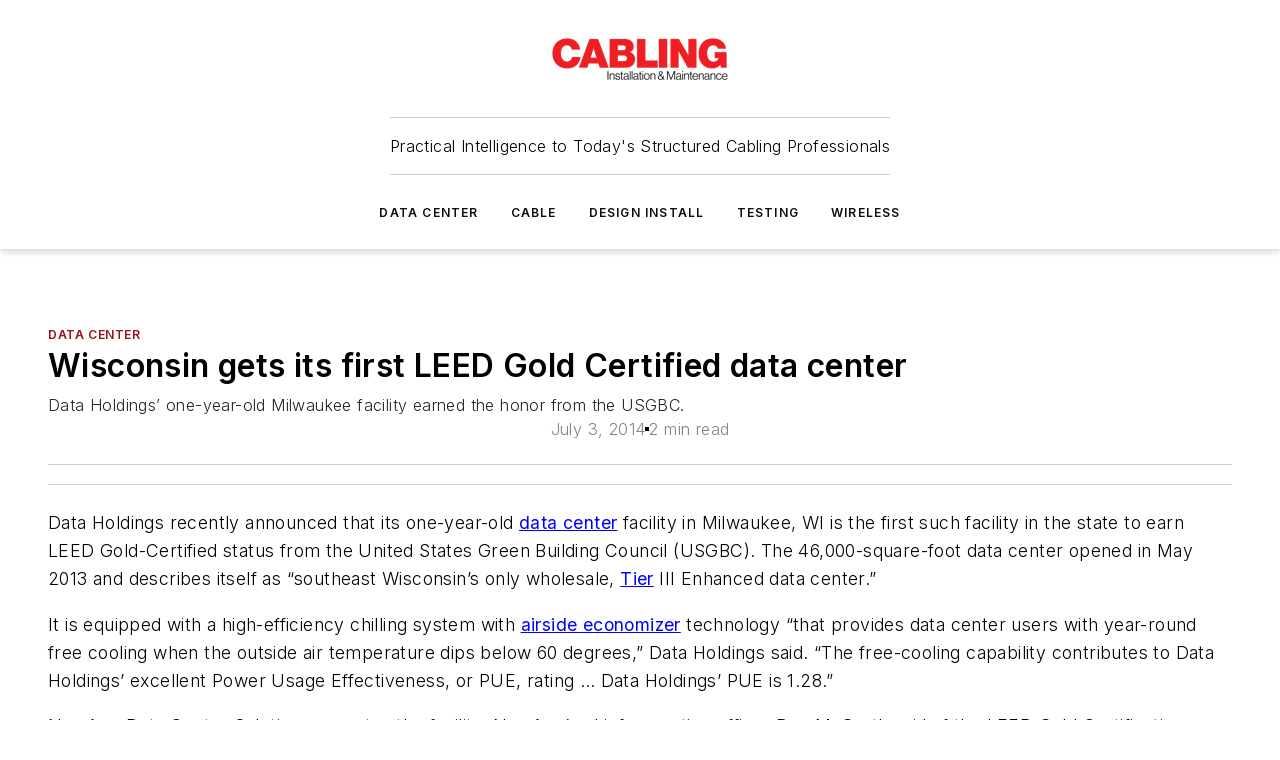

--- FILE ---
content_type: text/html;charset=utf-8
request_url: https://www.cablinginstall.com/data-center/article/16477424/wisconsin-gets-its-first-leed-gold-certified-data-center
body_size: 62366
content:
<!DOCTYPE html><html  lang="en"><head><meta charset="utf-8"><meta name="viewport" content="width=device-width, initial-scale=1, shrink-to-fit=no"><script type="text/javascript" src="/ruxitagentjs_ICA7NVfqrux_10327251022105625.js" data-dtconfig="rid=RID_-890534470|rpid=296572130|domain=cablinginstall.com|reportUrl=/rb_bf25051xng|app=ea7c4b59f27d43eb|cuc=ll64881i|owasp=1|mel=100000|expw=1|featureHash=ICA7NVfqrux|dpvc=1|lastModification=1765214479370|tp=500,50,0|rdnt=1|uxrgce=1|srbbv=2|agentUri=/ruxitagentjs_ICA7NVfqrux_10327251022105625.js"></script><script type="importmap">{"imports":{"#entry":"/_nuxt/DQciwgEn.js"}}</script><title>Wisconsin gets its first LEED Gold Certified data center | Cabling Installation &amp; Maintenance</title><link href="https://fonts.gstatic.com" rel="preconnect"><link href="https://cdn.cookielaw.org" rel="preconnect"><link href="https://aerilon.graphql.aspire-ebm.com" rel="preconnect"><style type="text/css">
            :root {
              --spacing-unit: 6px;
--spacing: 48px;
--color-line: #CDCDCD;
--color-primary-main: #971217;
--color-primary-container: #d8d8d8;
--color-on-primary-container: #760e12;
--color-secondary-main: #404040;
--color-secondary-container: #f5f5f5;
--color-on-secondary-container: #6b0c0f;
--color-black: #0d0d0d;
--color-white: #ffffff;
--color-grey: #b2c3ce;
--color-light-grey: #e0e0e0;
--primary-font-family: Inter;
--site-max-width: 1300px;
            }
          </style><style>@media (max-width:760px){.mobile-hidden{display:none!important}}.admin-layout a{color:#3867a6}.admin-layout .vs__dropdown-toggle{background:#fff;border:1px solid #9da4b0}.ebm-layout{overflow-anchor:none;width:100%}</style><style>@media (max-width:760px){.mobile-hidden[data-v-45fa8452]{display:none!important}}.admin-layout a[data-v-45fa8452]{color:#3867a6}.admin-layout .vs__dropdown-toggle[data-v-45fa8452]{background:#fff;border:1px solid #9da4b0}.ebm-page[data-v-45fa8452]{display:flex;flex-direction:column;font-family:Arial}.ebm-page .hasToolbar[data-v-45fa8452]{max-width:calc(100% - 49px)}.ebm-page__layout[data-v-45fa8452]{z-index:2}.ebm-page__layout[data-v-45fa8452],.ebm-page__page[data-v-45fa8452]{flex:1;pointer-events:none;position:relative}.ebm-page__page[data-v-45fa8452]{display:flex;flex-direction:column;z-index:1}.ebm-page__main[data-v-45fa8452]{flex:1;margin:auto;width:100%}.ebm-page__content[data-v-45fa8452]{padding:0;pointer-events:all}@media (min-width:600px){.ebm-page__content[data-v-45fa8452]{padding:"0 10px"}}.ebm-page__reskin-background[data-v-45fa8452]{background-position:top;background-repeat:no-repeat;background-size:cover;height:100%;left:0;overflow:hidden;position:fixed;top:0;width:100%;z-index:0}.ebm-page__reskin-ad[data-v-45fa8452]{padding:1.5rem 0;position:relative;text-align:center;z-index:1}.ebm-page__siteskin-ad[data-v-45fa8452]{margin-top:24px;pointer-events:all;position:fixed;transition:all 125ms;z-index:100}.ebm-page__siteskin-ad__left[data-v-45fa8452]{right:50%}@media (max-width:1636px){.ebm-page__siteskin-ad__left[data-v-45fa8452]{display:none}}.ebm-page__siteskin-ad__right[data-v-45fa8452]{left:50%}@media (max-width:1636px){.ebm-page__siteskin-ad__right[data-v-45fa8452]{display:none}}.ebm-page .ebm-page__primary[data-v-45fa8452]{margin-top:0}.ebm-page .page-content-wrapper[data-v-45fa8452]{margin:auto;width:100%}.ebm-page .load-more[data-v-45fa8452]{padding:10px 0;pointer-events:all;text-align:center;width:100%}.ebm-page .load-more[data-v-45fa8452]>*{margin:auto;padding:0 5px}.ebm-page .load-more .label[data-v-45fa8452]{display:flex;flex-direction:row}.ebm-page .load-more .label[data-v-45fa8452]>*{margin:0 5px}.ebm-page .footer[data-v-45fa8452]{position:relative}.ebm-page .ebm-page__primary[data-v-45fa8452]{margin-top:calc(var(--spacing)/2)}.ebm-page .ebm-page__content[data-v-45fa8452]{display:flex;flex-direction:column;gap:var(--spacing);margin:0!important}.ebm-page .ebm-page__content[data-v-45fa8452]>*{position:relative}.ebm-page .ebm-page__content[data-v-45fa8452]>:after{background-color:var(--color-line);bottom:auto;bottom:calc(var(--spacing)*-.5*1);content:"";height:1px;left:0;position:absolute;right:0}.ebm-page .ebm-page__content[data-v-45fa8452]>:last-child:after{display:none}.ebm-page .page-content-wrapper[data-v-45fa8452]{display:flex;flex-direction:column;gap:var(--spacing);max-width:var(--site-max-width);padding:0 calc(var(--spacing)/2)}@media (min-width:800px){.ebm-page .page-content-wrapper[data-v-45fa8452]{padding:0 var(--spacing)}}.ebm-page .page-content-wrapper[data-v-45fa8452]>*{position:relative}.ebm-page .page-content-wrapper[data-v-45fa8452]>:after{background-color:var(--color-line);bottom:auto;bottom:calc(var(--spacing)*-.5*1);content:"";height:1px;left:0;position:absolute;right:0}.ebm-page .page-content-wrapper[data-v-45fa8452]>:last-child:after{display:none}.ebm-page .load-more[data-v-45fa8452]{padding:0}.ebm-page .secondary-pages .page-content-wrapper[data-v-45fa8452],.ebm-page.full-width .page-content-wrapper[data-v-45fa8452]{max-width:100%!important;padding:0!important}.ebm-page .secondary-pages .ebm-page__primary[data-v-45fa8452],.ebm-page.full-width .ebm-page__primary[data-v-45fa8452]{margin-top:0!important}@media print{.ebm-page__page[data-v-45fa8452]{display:block}}</style><style>@media (max-width:760px){.mobile-hidden[data-v-06639cce]{display:none!important}}.admin-layout a[data-v-06639cce]{color:#3867a6}.admin-layout .vs__dropdown-toggle[data-v-06639cce]{background:#fff;border:1px solid #9da4b0}#header-leaderboard-ad[data-v-06639cce]{align-items:center;display:flex;justify-content:center;padding:1rem}</style><style>html{scroll-padding-top:calc(var(--header-height) + 16px)}</style><style>@media (max-width:760px){.mobile-hidden[data-v-b96d99b2]{display:none!important}}.admin-layout a[data-v-b96d99b2]{color:#3867a6}.admin-layout .vs__dropdown-toggle[data-v-b96d99b2]{background:#fff;border:1px solid #9da4b0}header[data-v-b96d99b2]{bottom:0;margin:auto;position:sticky;top:0;transition:top .5s cubic-bezier(.645,.045,.355,1);z-index:50}header .reskin-ad[data-v-b96d99b2]{padding:1.5rem 0;text-align:center}.navbar[data-v-b96d99b2]{background-color:#fff;box-shadow:0 3px 6px #00000029;left:0;opacity:1;padding-bottom:2rem;padding-top:2rem;right:0}.navbar .content[data-v-b96d99b2]{margin:auto;max-width:var(--site-max-width);padding:0 calc(var(--spacing)/2)}@media (min-width:800px){.navbar .content[data-v-b96d99b2]{padding:0 var(--spacing)}}.top-navbar[data-v-b96d99b2]{align-items:center;display:flex;justify-content:space-between}@media (max-width:900px){.logo[data-v-b96d99b2]{flex-grow:1}.logo img[data-v-b96d99b2]{max-width:180px}}@media (max-width:450px){.logo img[data-v-b96d99b2]{max-width:140px}}@media (max-width:370px){.logo img[data-v-b96d99b2]{max-width:120px}}@media (max-width:350px){.logo img[data-v-b96d99b2]{max-width:100px}}.bottom-navbar[data-v-b96d99b2]{max-height:100px;overflow:visible;transition:all .15s cubic-bezier(.86,0,.07,1)}.bottom-navbar.hidden[data-v-b96d99b2]{max-height:0;overflow:hidden;transform:scale(0)}.actions[data-v-b96d99b2]{align-items:center;-moz-column-gap:.5rem;column-gap:.5rem;display:flex;flex-basis:0;flex-grow:1}@media (max-width:900px){.actions[data-v-b96d99b2]{flex-basis:auto;flex-grow:0}}.actions.left[data-v-b96d99b2]{justify-content:left}.actions.right[data-v-b96d99b2]{-moz-column-gap:0;column-gap:0;justify-content:right}.actions .login-container[data-v-b96d99b2]{display:flex;gap:16px}@media (max-width:900px){.actions .login-container[data-v-b96d99b2]{gap:8px}}@media (max-width:450px){.actions .login-container[data-v-b96d99b2]{gap:4px}}@media (max-width:900px){.search-icon[data-v-b96d99b2]{display:none}}.cta[data-v-b96d99b2]{border-bottom:1px solid var(--color-line);border-top:1px solid var(--color-line);margin:1.5rem auto auto;width:-moz-fit-content;width:fit-content}@media (max-width:900px){.cta[data-v-b96d99b2]{display:none}}.sub-menu[data-v-b96d99b2]{align-items:center;display:flex;justify-content:center;list-style:none;margin-top:1.5rem;padding:0;white-space:nowrap}@media (max-width:1000px){.sub-menu[data-v-b96d99b2]{display:none}}.sub-menu-item[data-v-b96d99b2]{margin-left:1rem;margin-right:1rem}.menu-item[data-v-b96d99b2],.sub-menu-link[data-v-b96d99b2]{color:var(--color-black);font-size:.75rem;font-weight:600;letter-spacing:.1em;text-transform:uppercase}.popover-menu[data-v-b96d99b2]{align-items:flex-start;background-color:#fff;box-shadow:0 3px 6px #00000029;display:flex;flex-direction:column;justify-content:left;padding:1.5rem;text-align:left;width:200px}.popover-menu .menu-item[data-v-b96d99b2]{align-items:center;display:flex;margin-bottom:1rem}.popover-menu .menu-item .icon[data-v-b96d99b2]{margin-right:1rem}</style><style>@media (max-width:760px){.mobile-hidden{display:none!important}}.admin-layout a{color:#3867a6}.admin-layout .vs__dropdown-toggle{background:#fff;border:1px solid #9da4b0}.ebm-icon{cursor:pointer}.ebm-icon .tooltip-wrapper{display:block}.ebm-icon.disabled{cursor:not-allowed}.ebm-icon.arrowUp{margin-top:3px}.ebm-icon.arrowDown{margin-top:-5px;transform:rotate(180deg)}.ebm-icon.loading{animation-duration:2s;animation-iteration-count:infinite;animation-name:spin;animation-timing-function:linear}.ebm-icon.label{align-items:center;display:flex;flex-direction:column;font-size:.8em;justify-content:center;padding:0 5px}@keyframes spin{0%{transform:rotate(0)}to{transform:rotate(1turn)}}.ebm-icon .icon,.ebm-icon svg{display:block}</style><style>@media (max-width:760px){.mobile-hidden{display:none!important}}.admin-layout a{color:#3867a6}.admin-layout .vs__dropdown-toggle{background:#fff;border:1px solid #9da4b0}.ebm-mega-menu{background-color:var(--color-black);color:#fff;container-type:inline-size;display:none;height:100%;left:0;opacity:0;overflow:auto;position:fixed;text-align:center;top:0;transition-behavior:allow-discrete;transition-duration:.3s;transition-property:overlay display opacity;width:100%}.ebm-mega-menu.cms-user-logged-in{left:49px;width:calc(100% - 49px)}.ebm-mega-menu.open{display:block;opacity:1}@starting-style{.ebm-mega-menu.open{opacity:0}}@container (max-width: 750px){.ebm-mega-menu .mega-menu-header{display:flex}}.ebm-mega-menu .mega-menu-header .icon{margin-left:30px;margin-top:40px;width:24px}.ebm-mega-menu .mega-menu-header .logo{height:35px;max-width:100%}@container (min-width: 750px){.ebm-mega-menu .mega-menu-header .logo{height:50px;margin-bottom:30px}}@container (max-width: 750px){.ebm-mega-menu .mega-menu-header .logo{margin-top:20px}.ebm-mega-menu .mega-menu-header .logo img{height:auto;margin-left:5px;max-width:140px}}.ebm-mega-menu .mega-menu-container{margin:auto}@container (min-width: 750px){.ebm-mega-menu .mega-menu-container{max-width:850px;width:100%}}.ebm-mega-menu .mega-menu-container .search-field{padding-bottom:50px}@container (max-width: 900px){.ebm-mega-menu .mega-menu-container .search-field{margin-left:calc(var(--spacing)/2);margin-right:calc(var(--spacing)/2)}}.ebm-mega-menu .mega-menu-container .nav-links{display:grid;gap:calc(var(--spacing)/2);grid-template-columns:1fr;position:relative}.ebm-mega-menu .mega-menu-container .nav-links:after{background-color:var(--color-line);bottom:auto;bottom:calc(var(--spacing)*-.5*1);content:"";height:1px;left:0;position:absolute;right:0}.ebm-mega-menu .mega-menu-container .nav-links:last-child:after{display:none}@container (max-width: 900px){.ebm-mega-menu .mega-menu-container .nav-links{margin-left:calc(var(--spacing)/2);margin-right:calc(var(--spacing)/2)}}@container (min-width: 750px){.ebm-mega-menu .mega-menu-container .nav-links{gap:calc(var(--spacing)*2);grid-template-columns:1fr 1fr 1fr;padding-bottom:var(--spacing)}}.ebm-mega-menu .mega-menu-container .nav-links .section{display:flex;flex-direction:column;font-weight:400;list-style:none;text-align:center}@container (max-width: 750px){.ebm-mega-menu .mega-menu-container .nav-links .section{gap:5px;padding-top:30px;position:relative}.ebm-mega-menu .mega-menu-container .nav-links .section:after{background-color:var(--color-line);bottom:auto;bottom:calc(var(--spacing)*-.5*1);content:"";height:1px;left:0;position:absolute;right:0}.ebm-mega-menu .mega-menu-container .nav-links .section:last-child:after{display:none}.ebm-mega-menu .mega-menu-container .nav-links .section:first-child{padding-top:15px}}@container (min-width: 750px){.ebm-mega-menu .mega-menu-container .nav-links .section{border-bottom:none;font-size:1.25rem;gap:16px;position:relative;text-align:left}.ebm-mega-menu .mega-menu-container .nav-links .section:after{background-color:var(--color-line);bottom:0;content:"";height:100%;left:auto;position:absolute;right:calc(var(--spacing)*-.5*2);top:0;width:1px}.ebm-mega-menu .mega-menu-container .nav-links .section:last-child:after{display:none}}.ebm-mega-menu .mega-menu-container .nav-links .section a{color:#fff}.ebm-mega-menu .mega-menu-container .nav-links .section .title{font-size:.75rem;font-weight:400;text-transform:uppercase}.ebm-mega-menu .mega-menu-container .affiliate-links{display:flex;justify-content:center;margin-top:var(--spacing);padding:calc(var(--spacing)*.5);position:relative}.ebm-mega-menu .mega-menu-container .affiliate-links:after{background-color:var(--color-line);bottom:auto;bottom:calc(var(--spacing)*-.5*1);content:"";height:1px;left:0;position:absolute;right:0}.ebm-mega-menu .mega-menu-container .affiliate-links:last-child:after{display:none}.ebm-mega-menu .mega-menu-container .affiliate-links .ebm-affiliated-brands-direction{flex-direction:column;gap:calc(var(--spacing)*.5)}.ebm-mega-menu .mega-menu-container .social-links{align-items:center;display:flex;flex-direction:column;font-size:.75rem;justify-content:center;margin-top:var(--spacing);padding:calc(var(--spacing)*.5);text-transform:uppercase}.ebm-mega-menu .mega-menu-container .social-links .socials{gap:16px;margin:16px 16px 24px}</style><style>@media (max-width:760px){.mobile-hidden{display:none!important}}.admin-layout a{color:#3867a6}.admin-layout .vs__dropdown-toggle{background:#fff;border:1px solid #9da4b0}.ebm-search-field{container-type:inline-size;position:relative}.ebm-search-field .input{padding:10px 0;position:relative;width:100%}.ebm-search-field .input .icon{bottom:0;height:24px;margin:auto;position:absolute;right:.5rem;top:0}.ebm-search-field .input .clear-icon{bottom:0;height:24px;margin:auto;position:absolute;right:2.5rem;top:0}.ebm-search-field .input input{background-color:var(--c4e26338);border:1px solid var(--7798abdd);border-radius:5px;color:var(--0c12ecfc);font-size:1em;padding:1rem 8px 1rem 20px;width:100%}.ebm-search-field .sponsor-container{align-items:center;display:flex;font-size:.5rem;gap:5px;height:24px;margin:auto;position:absolute;right:10%;top:20%}@container (max-width: 750px){.ebm-search-field .sponsor-container{justify-content:flex-end;padding:10px 15px 0 0;position:static}}.ebm-search-field input[type=search]::-webkit-search-cancel-button,.ebm-search-field input[type=search]::-webkit-search-decoration{-webkit-appearance:none;appearance:none}</style><style>@media (max-width:760px){.mobile-hidden[data-v-3823c912]{display:none!important}}.admin-layout a[data-v-3823c912]{color:#3867a6}.admin-layout .vs__dropdown-toggle[data-v-3823c912]{background:#fff;border:1px solid #9da4b0}.ebm-affiliated-brands[data-v-3823c912]{display:flex;flex-direction:row;font-size:.75rem}.ebm-affiliated-brands__label[data-v-3823c912]{display:block;padding:0 calc(var(--spacing)/2)}.ebm-affiliated-brands__links[data-v-3823c912]{display:flex;flex-direction:row;flex-wrap:wrap;justify-content:center}.ebm-affiliated-brands__links>div[data-v-3823c912]{padding:0 calc(var(--spacing)/4)}.ebm-affiliated-brands__links>div a[data-v-3823c912]{color:var(--link-color);font-weight:600}</style><style>@media (max-width:760px){.mobile-hidden[data-v-8e92f456]{display:none!important}}.admin-layout a[data-v-8e92f456]{color:#3867a6}.admin-layout .vs__dropdown-toggle[data-v-8e92f456]{background:#fff;border:1px solid #9da4b0}.ebm-socials[data-v-8e92f456]{display:flex;flex-wrap:wrap}.ebm-socials__icon[data-v-8e92f456]{cursor:pointer;margin-right:7px;text-decoration:none}.ebm-socials .text[data-v-8e92f456]{height:0;overflow:hidden;text-indent:-9999px}</style><style>@media (max-width:760px){.mobile-hidden{display:none!important}}.admin-layout a{color:#3867a6}.admin-layout .vs__dropdown-toggle{background:#fff;border:1px solid #9da4b0}.ebm-ad-target__outer{display:flex;height:auto;justify-content:center;max-width:100%;width:100%}.ebm-ad-target__inner{align-items:center;display:flex}.ebm-ad-target img{max-width:100%}.ebm-ad-target iframe{box-shadow:0 .125rem .25rem #00000013}</style><style>@media (max-width:760px){.mobile-hidden[data-v-4c12f864]{display:none!important}}.admin-layout a[data-v-4c12f864]{color:#3867a6}.admin-layout .vs__dropdown-toggle[data-v-4c12f864]{background:#fff;border:1px solid #9da4b0}#sticky-bottom-ad[data-v-4c12f864]{align-items:center;background:#000000bf;display:flex;justify-content:center;left:0;padding:8px;position:fixed;right:0;z-index:999}#sticky-bottom-ad .close-button[data-v-4c12f864]{background:none;border:0;color:#fff;cursor:pointer;font-weight:900;margin:8px;position:absolute;right:0;top:0}.slide-up-enter[data-v-4c12f864],.slide-up-leave-to[data-v-4c12f864]{opacity:0;transform:translateY(200px)}.slide-up-enter-active[data-v-4c12f864]{transition:all .25s ease-out}.slide-up-leave-active[data-v-4c12f864]{transition:all .25s ease-in}</style><style>@media (max-width:760px){.mobile-hidden[data-v-0622f0e1]{display:none!important}}.admin-layout a[data-v-0622f0e1]{color:#3867a6}.admin-layout .vs__dropdown-toggle[data-v-0622f0e1]{background:#fff;border:1px solid #9da4b0}.grid[data-v-0622f0e1]{container-type:inline-size;margin:auto}.grid .grid-row[data-v-0622f0e1]{position:relative}.grid .grid-row[data-v-0622f0e1]:after{background-color:var(--color-line);bottom:auto;bottom:calc(var(--spacing)*-.5*1);content:"";height:1px;left:0;position:absolute;right:0}.grid .grid-row.hide-bottom-border[data-v-0622f0e1]:after,.grid .grid-row[data-v-0622f0e1]:last-child:after{display:none}@container (width >= 750px){.grid .grid-row.mobile-only[data-v-0622f0e1]{display:none}}@container (width < 750px){.grid .grid-row.exclude-mobile[data-v-0622f0e1]{display:none}}</style><style>@media (max-width:760px){.mobile-hidden[data-v-840eddae]{display:none!important}}.admin-layout a[data-v-840eddae]{color:#3867a6}.admin-layout .vs__dropdown-toggle[data-v-840eddae]{background:#fff;border:1px solid #9da4b0}.web-row[data-v-840eddae]{container-type:inline-size}.web-row .row[data-v-840eddae]{--col-size:calc(50% - var(--spacing)*1/2);display:grid;padding-bottom:0ver;padding-top:0;width:100%}@media (min-width:750px){.web-row .row[data-v-840eddae]{padding-left:0;padding-right:0}}@media (min-width:500px){.web-row .row.restricted[data-v-840eddae]{margin:auto;max-width:66%}}.web-row .row .column-wrapper[data-v-840eddae]{display:flex;order:0;width:100%}.web-row .row.largest_first.layout1_2 .column-wrapper[data-v-840eddae]:nth-child(2),.web-row .row.largest_first.layout1_2_1 .column-wrapper[data-v-840eddae]:nth-child(2),.web-row .row.largest_first.layout1_3 .column-wrapper[data-v-840eddae]:nth-child(2){order:-1}@container (min-width: 750px){.web-row .row.layout1_1[data-v-840eddae]{display:grid;grid-template-columns:minmax(0,1fr) minmax(0,1fr)}.web-row .row.layout1_1 .column-wrapper[data-v-840eddae]{position:relative}.web-row .row.layout1_1 .column-wrapper[data-v-840eddae]:after{background-color:var(--color-line);bottom:0;content:"";height:100%;left:auto;position:absolute;right:calc(var(--spacing)*-.5*1);top:0;width:1px}.web-row .row.layout1_1 .column-wrapper[data-v-840eddae]:last-child:after{display:none}.web-row .row.layout1_2[data-v-840eddae]{display:grid;grid-template-columns:minmax(0,var(--col-size)) minmax(0,var(--col-size))}.web-row .row.layout1_2 .column-wrapper[data-v-840eddae]{position:relative}.web-row .row.layout1_2 .column-wrapper[data-v-840eddae]:after{background-color:var(--color-line);bottom:0;content:"";height:100%;left:auto;position:absolute;right:calc(var(--spacing)*-.5*1);top:0;width:1px}.web-row .row.layout1_2 .column-wrapper[data-v-840eddae]:last-child:after{display:none}.web-row .row.layout1_2 .column-wrapper[data-v-840eddae]:nth-child(2){order:0!important}}@container (min-width: 1050px){.web-row .row.layout1_2[data-v-840eddae]{--col-size:calc(33.33333% - var(--spacing)*2/3);grid-template-columns:var(--col-size) calc(var(--col-size)*2 + var(--spacing))}}@container (min-width: 750px){.web-row .row.layout2_1[data-v-840eddae]{display:grid;grid-template-columns:minmax(0,var(--col-size)) minmax(0,var(--col-size))}.web-row .row.layout2_1 .column-wrapper[data-v-840eddae]{position:relative}.web-row .row.layout2_1 .column-wrapper[data-v-840eddae]:after{background-color:var(--color-line);bottom:0;content:"";height:100%;left:auto;position:absolute;right:calc(var(--spacing)*-.5*1);top:0;width:1px}.web-row .row.layout2_1 .column-wrapper[data-v-840eddae]:last-child:after{display:none}}@container (min-width: 1050px){.web-row .row.layout2_1[data-v-840eddae]{--col-size:calc(33.33333% - var(--spacing)*2/3);grid-template-columns:calc(var(--col-size)*2 + var(--spacing)) var(--col-size)}}@container (min-width: 1100px){.web-row .row.layout1_1_1[data-v-840eddae]{--col-size:calc(33.33333% - var(--spacing)*2/3);display:grid;grid-template-columns:minmax(0,var(--col-size)) minmax(0,var(--col-size)) minmax(0,var(--col-size))}.web-row .row.layout1_1_1 .column-wrapper[data-v-840eddae]{position:relative}.web-row .row.layout1_1_1 .column-wrapper[data-v-840eddae]:after{background-color:var(--color-line);bottom:0;content:"";height:100%;left:auto;position:absolute;right:calc(var(--spacing)*-.5*1);top:0;width:1px}.web-row .row.layout1_1_1 .column-wrapper[data-v-840eddae]:last-child:after{display:none}}</style><style>@media (max-width:760px){.mobile-hidden{display:none!important}}.admin-layout a{color:#3867a6}.admin-layout .vs__dropdown-toggle{background:#fff;border:1px solid #9da4b0}.web-grid-title{align-items:center;container-type:inline-size;font-family:var(--primary-font-family);margin-bottom:calc(var(--spacing)/2);max-width:100%;width:100%}.web-grid-title .title{display:flex;flex:1 0 auto;font-size:1.9rem;font-weight:600;gap:var(--spacing-unit);letter-spacing:-.01em;line-height:40px;max-width:100%;overflow:hidden;text-overflow:ellipsis}.web-grid-title .title .grid-title-image-icon{height:23px;margin-top:8px}.web-grid-title.has-link .title{max-width:calc(100% - 100px)}.web-grid-title .divider{background-color:var(--color-line);height:1px;width:100%}.web-grid-title .view-more{color:var(--color-primary-main);cursor:primary;flex:0 1 auto;font-size:.75rem;font-weight:600;letter-spacing:.05em;line-height:18px;text-transform:uppercase;white-space:nowrap}@container (max-width: 500px){.web-grid-title .view-more{display:none}}.web-grid-title.primary{display:flex;gap:5px}.web-grid-title.primary .topbar,.web-grid-title.secondary .divider,.web-grid-title.secondary .view-more{display:none}.web-grid-title.secondary .topbar{background-color:var(--color-primary-main);height:8px;margin-bottom:calc(var(--spacing)/3);width:80px}</style><style>@media (max-width:760px){.mobile-hidden[data-v-2e2a3563]{display:none!important}}.admin-layout a[data-v-2e2a3563]{color:#3867a6}.admin-layout .vs__dropdown-toggle[data-v-2e2a3563]{background:#fff;border:1px solid #9da4b0}.column[data-v-2e2a3563]{align-items:stretch;display:flex;flex-wrap:wrap;height:100%;position:relative}.column[data-v-2e2a3563],.column .standard-blocks[data-v-2e2a3563],.column .sticky-blocks[data-v-2e2a3563]{width:100%}.column.block-align-center[data-v-2e2a3563]{align-items:center;justify-content:center}.column.block-align-top[data-v-2e2a3563]{align-items:top;flex-direction:column}.column.block-align-sticky[data-v-2e2a3563]{align-items:start;display:block;justify-content:center}.column.block-align-equalize[data-v-2e2a3563]{align-items:stretch}.column .sticky-blocks.has-standard[data-v-2e2a3563]{margin-top:var(--spacing)}.column .block-wrapper[data-v-2e2a3563]{max-width:100%;position:relative}.column .block-wrapper[data-v-2e2a3563]:after{background-color:var(--color-line);bottom:auto;bottom:calc(var(--spacing)*-.5*1);content:"";height:1px;left:0;position:absolute;right:0}.column .block-wrapper.hide-bottom-border[data-v-2e2a3563]:after,.column .block-wrapper[data-v-2e2a3563]:last-child:after,.column .standard-blocks:not(.has-sticky) .block-wrapper[data-v-2e2a3563]:last-child:after,.column .sticky-blocks .block-wrapper[data-v-2e2a3563]:last-child:after{display:none}@media print{.column[data-v-2e2a3563]{height:auto}}</style><style>@media (max-width:760px){.mobile-hidden[data-v-a4efc542]{display:none!important}}.admin-layout a[data-v-a4efc542]{color:#3867a6}.admin-layout .vs__dropdown-toggle[data-v-a4efc542]{background:#fff;border:1px solid #9da4b0}.block[data-v-a4efc542]{display:flex;flex-direction:column;overflow:visible;width:100%}.block .block-title[data-v-a4efc542]{margin-bottom:calc(var(--spacing)/2)}.block .above-cta[data-v-a4efc542]{height:100%}.block .title[data-v-a4efc542]{font-size:1rem;line-height:1rem;text-transform:uppercase}.block .title a[data-v-a4efc542]{color:inherit;text-decoration:none}.block .title a[data-v-a4efc542]:hover{text-decoration:underline}.block .title template[data-v-a4efc542]{display:inline-block}.block .content[data-v-a4efc542]{display:flex;width:100%}.block .cta[data-v-a4efc542]{align-items:center;display:flex;flex-direction:column;font-size:1rem;gap:calc(var(--spacing)/2);justify-content:space-between}@container (width > 500px){.block .cta[data-v-a4efc542]{flex-direction:row}}</style><style>@media (max-width:760px){.mobile-hidden[data-v-3dec0756]{display:none!important}}.admin-layout a[data-v-3dec0756]{color:#3867a6}.admin-layout .vs__dropdown-toggle[data-v-3dec0756]{background:#fff;border:1px solid #9da4b0}.ebm-button-wrapper[data-v-3dec0756]{display:inline-block}.ebm-button-wrapper .ebm-button[data-v-3dec0756]{border:1px solid;border-radius:.1rem;cursor:pointer;display:block;font-weight:600;outline:none;text-transform:uppercase;width:100%}.ebm-button-wrapper .ebm-button .content[data-v-3dec0756]{align-items:center;display:flex;gap:var(--spacing-unit);justify-content:center}.ebm-button-wrapper .ebm-button .content.icon-right[data-v-3dec0756]{flex-direction:row-reverse}.ebm-button-wrapper .ebm-button[data-v-3dec0756]:focus,.ebm-button-wrapper .ebm-button[data-v-3dec0756]:hover{box-shadow:0 0 .1rem #3e5d8580;filter:contrast(125%)}.ebm-button-wrapper .ebm-button[data-v-3dec0756]:active{box-shadow:0 0 .3rem #1c417280}.ebm-button-wrapper .ebm-button[data-v-3dec0756]:active:after{height:200px;width:200px}.ebm-button-wrapper .ebm-button--small[data-v-3dec0756]{font-size:.75rem;padding:.2rem .4rem}.ebm-button-wrapper .ebm-button--medium[data-v-3dec0756]{font-size:.75rem;padding:.3rem .6rem}.ebm-button-wrapper .ebm-button--large[data-v-3dec0756]{font-size:.75rem;line-height:1.25rem;padding:.5rem 1rem}@media (max-width:450px){.ebm-button-wrapper .ebm-button--large[data-v-3dec0756]{padding:.5rem}}.ebm-button-wrapper .ebm-button--fullWidth[data-v-3dec0756]{font-size:1.15rem;margin:0 auto;padding:.5rem 1rem;width:100%}.ebm-button-wrapper.primary .ebm-button[data-v-3dec0756],.ebm-button-wrapper.solid .ebm-button[data-v-3dec0756]{background-color:var(--button-accent-color);border-color:var(--button-accent-color);color:var(--button-text-color)}.ebm-button-wrapper.primary .ebm-button[data-v-3dec0756]:hover,.ebm-button-wrapper.solid .ebm-button[data-v-3dec0756]:hover{text-decoration:underline}.ebm-button-wrapper.hollow .ebm-button[data-v-3dec0756]{background-color:transparent;background-color:#fff;border:1px solid var(--button-accent-color);color:var(--button-accent-color)}.ebm-button-wrapper.hollow .ebm-button[data-v-3dec0756]:hover{text-decoration:underline}.ebm-button-wrapper.borderless .ebm-button[data-v-3dec0756]{background-color:transparent;border-color:transparent;color:var(--button-accent-color)}.ebm-button-wrapper.borderless .ebm-button[data-v-3dec0756]:hover{background-color:var(--button-accent-color);color:#fff;text-decoration:underline}.ebm-button-wrapper .ebm-button[data-v-3dec0756]{transition:all .15s ease-in-out}</style><style>@media (max-width:760px){.mobile-hidden{display:none!important}}.admin-layout a{color:#3867a6}.admin-layout .vs__dropdown-toggle{background:#fff;border:1px solid #9da4b0}.web-footer-new{display:flex;font-size:1rem;font-weight:400;justify-content:center;padding-bottom:calc(var(--spacing)/2);pointer-events:all;width:100%}.web-footer-new a{color:var(--link-color)}.web-footer-new .container{display:flex;justify-content:center;width:100%}.web-footer-new .container .container-wrapper{display:flex;flex-direction:column;gap:var(--spacing);width:100%}@media (min-width:800px){.web-footer-new .container{flex-direction:row}}.web-footer-new .container .row{position:relative;width:100%}.web-footer-new .container .row:after{background-color:var(--color-line);bottom:auto;bottom:calc(var(--spacing)*-.5*1);content:"";height:1px;left:0;position:absolute;right:0}.web-footer-new .container .row:last-child:after{display:none}.web-footer-new .container .row.full-width{justify-items:center}.web-footer-new .container .column-wrapper{display:grid;gap:var(--spacing);grid-template-columns:1fr}.web-footer-new .container .column-wrapper.full-width{max-width:var(--site-max-width)!important;padding:0 calc(var(--spacing)*1.5);width:100%}.web-footer-new .container .column-wrapper .col{align-items:center;display:flex;flex-direction:column;gap:calc(var(--spacing)/4);justify-content:center;margin:0 auto;max-width:80%;position:relative;text-align:center}.web-footer-new .container .column-wrapper .col:after{background-color:var(--color-line);bottom:auto;bottom:calc(var(--spacing)*-.5*1);content:"";height:1px;left:0;position:absolute;right:0}.web-footer-new .container .column-wrapper .col:last-child:after{display:none}.web-footer-new .container .column-wrapper .col.valign-middle{align-self:center}@media (min-width:800px){.web-footer-new .container .column-wrapper{align-items:start;gap:var(--spacing)}.web-footer-new .container .column-wrapper.cols1_1_1{grid-template-columns:1fr 1fr 1fr}.web-footer-new .container .column-wrapper.cols1_1{grid-template-columns:1fr 1fr}.web-footer-new .container .column-wrapper .col{align-items:start;max-width:100%;position:relative;text-align:left}.web-footer-new .container .column-wrapper .col:after{background-color:var(--color-line);bottom:0;content:"";height:100%;left:auto;position:absolute;right:calc(var(--spacing)*-.5*1);top:0;width:1px}.web-footer-new .container .column-wrapper .col:last-child:after{display:none}}.web-footer-new .corporatelogo{align-self:center;filter:brightness(0);height:auto;margin-right:var(--spacing-unit);width:100px}.web-footer-new .menu-copyright{align-items:center;display:flex;flex-direction:column;gap:calc(var(--spacing)/2)}.web-footer-new .menu-copyright.full-width{max-width:var(--site-max-width);padding:0 calc(var(--spacing)*1.5);width:100%}.web-footer-new .menu-copyright .links{display:flex;font-size:.75rem;gap:calc(var(--spacing)/4);list-style:none;margin:0;padding:0}.web-footer-new .menu-copyright .copyright{display:flex;flex-direction:row;flex-wrap:wrap;font-size:.8em;justify-content:center}@media (min-width:800px){.web-footer-new .menu-copyright{flex-direction:row;justify-content:space-between}}.web-footer-new .blocktitle{color:#000;font-size:1.1rem;font-weight:600;width:100%}.web-footer-new .web-affiliated-brands-direction{flex-direction:column}@media (min-width:800px){.web-footer-new .web-affiliated-brands-direction{flex-direction:row}}</style><style>@media (max-width:760px){.mobile-hidden{display:none!important}}.admin-layout a{color:#3867a6}.admin-layout .vs__dropdown-toggle{background:#fff;border:1px solid #9da4b0}.ebm-web-subscribe-wrapper{display:flex;flex-direction:column;height:100%;overflow:auto}.ebm-web-subscribe-content{height:100%;overflow:auto;padding:calc(var(--spacing)*.5) var(--spacing)}@container (max-width: 750px){.ebm-web-subscribe-content{padding-bottom:100%}}.ebm-web-subscribe-content .web-subscribe-header .web-subscribe-title{align-items:center;display:flex;gap:var(--spacing);justify-content:space-between;line-height:normal}.ebm-web-subscribe-content .web-subscribe-header .web-subscribe-title .close-button{align-items:center;cursor:pointer;display:flex;font-size:.75rem;font-weight:600;text-transform:uppercase}.ebm-web-subscribe-content .web-subscribe-header .web-subscribe-subtext{padding-bottom:var(--spacing)}.ebm-web-subscribe-content .web-subscribe-header .newsletter-items{display:grid;gap:10px;grid-template-columns:1fr 1fr}@container (max-width: 750px){.ebm-web-subscribe-content .web-subscribe-header .newsletter-items{grid-template-columns:1fr}}.ebm-web-subscribe-content .web-subscribe-header .newsletter-items .newsletter-item{border:1px solid var(--color-line);display:flex;flex-direction:row;flex-direction:column;gap:1rem;padding:1rem}.ebm-web-subscribe-content .web-subscribe-header .newsletter-items .newsletter-item .newsletter-title{display:flex;font-size:1.25rem;font-weight:600;justify-content:space-between;letter-spacing:-.01em;line-height:25px}.ebm-web-subscribe-content .web-subscribe-header .newsletter-items .newsletter-item .newsletter-description{font-size:1rem;font-weight:400;letter-spacing:.0125em;line-height:24px}.web-subscribe-footer{background-color:#fff;box-shadow:0 4px 16px #00000040;width:100%}.web-subscribe-footer .subscribe-footer-wrapper{padding:var(--spacing)!important}.web-subscribe-footer .subscribe-footer-wrapper .user-info-container{align-items:center;display:flex;justify-content:space-between;padding-bottom:calc(var(--spacing)*.5)}.web-subscribe-footer .subscribe-footer-wrapper .user-info-container .nl-user-info{align-items:center;display:flex;gap:10px}.web-subscribe-footer .subscribe-footer-wrapper .subscribe-login-container .nl-selected{font-size:1.25rem;font-weight:600;margin-bottom:10px}.web-subscribe-footer .subscribe-footer-wrapper .subscribe-login-container .form-fields-setup{display:flex;gap:calc(var(--spacing)*.125);padding-top:calc(var(--spacing)*.5)}@container (max-width: 1050px){.web-subscribe-footer .subscribe-footer-wrapper .subscribe-login-container .form-fields-setup{display:block}}.web-subscribe-footer .subscribe-footer-wrapper .subscribe-login-container .form-fields-setup .web-form-fields{z-index:100}.web-subscribe-footer .subscribe-footer-wrapper .subscribe-login-container .form-fields-setup .web-form-fields .field-label{font-size:.75rem}.web-subscribe-footer .subscribe-footer-wrapper .subscribe-login-container .form-fields-setup .form{display:flex;gap:calc(var(--spacing)*.125)}@container (max-width: 750px){.web-subscribe-footer .subscribe-footer-wrapper .subscribe-login-container .form-fields-setup .form{flex-direction:column;padding-bottom:calc(var(--spacing)*.5)}}.web-subscribe-footer .subscribe-footer-wrapper .subscribe-login-container .form-fields-setup .form .vs__dropdown-menu{max-height:8rem}@container (max-width: 750px){.web-subscribe-footer .subscribe-footer-wrapper .subscribe-login-container .form-fields-setup .form .vs__dropdown-menu{max-height:4rem}}.web-subscribe-footer .subscribe-footer-wrapper .subscribe-login-container .form-fields-setup .subscribe-button{margin-top:calc(var(--spacing)*.5);width:20%}@container (max-width: 1050px){.web-subscribe-footer .subscribe-footer-wrapper .subscribe-login-container .form-fields-setup .subscribe-button{width:100%}}.web-subscribe-footer .subscribe-footer-wrapper .subscribe-login-container .form-fields-setup .subscribe-button .ebm-button{height:3rem}.web-subscribe-footer .subscribe-footer-wrapper .subscribe-login-container .compliance-field{font-size:.75rem;line-height:18px;z-index:-1}.web-subscribe-footer .subscribe-footer-wrapper a{color:#000;text-decoration:underline}.web-subscribe-footer .subscribe-footer-wrapper .subscribe-consent{font-size:.75rem;letter-spacing:.025em;line-height:18px;padding:5px 0}.web-subscribe-footer .subscribe-footer-wrapper .account-check{padding-top:calc(var(--spacing)*.25)}</style><style>@media (max-width:760px){.mobile-hidden{display:none!important}}.admin-layout a{color:#3867a6}.admin-layout .vs__dropdown-toggle{background:#fff;border:1px solid #9da4b0}.ebm-web-pane{container-type:inline-size;height:100%;pointer-events:all;position:fixed;right:0;top:0;width:100%;z-index:100}.ebm-web-pane.hidden{pointer-events:none}.ebm-web-pane.hidden .web-pane-mask{opacity:0}.ebm-web-pane.hidden .contents{max-width:0}.ebm-web-pane .web-pane-mask{background-color:#000;display:table;height:100%;opacity:.8;padding:16px;transition:all .3s ease;width:100%}.ebm-web-pane .contents{background-color:#fff;bottom:0;max-width:1072px;position:absolute;right:0;top:0;transition:all .3s ease;width:100%}.ebm-web-pane .contents.cms-user-logged-in{width:calc(100% - 49px)}.ebm-web-pane .contents .close-icon{cursor:pointer;display:flex;justify-content:flex-end;margin:10px}</style><style>@media (max-width:760px){.mobile-hidden{display:none!important}}.admin-layout a{color:#3867a6}.admin-layout .vs__dropdown-toggle{background:#fff;border:1px solid #9da4b0}.gam-slot-builder{min-width:300px;width:100%}.gam-slot-builder iframe{max-width:100%;overflow:hidden}</style><style>@media (max-width:760px){.mobile-hidden{display:none!important}}.admin-layout a{color:#3867a6}.admin-layout .vs__dropdown-toggle{background:#fff;border:1px solid #9da4b0}.web-content-title-new{display:flex;flex-direction:column;gap:calc(var(--spacing));width:100%}.web-content-title-new>*{position:relative}.web-content-title-new>:after{background-color:var(--color-line);bottom:auto;bottom:calc(var(--spacing)*-.5*1);content:"";height:1px;left:0;position:absolute;right:0}.web-content-title-new>:last-child:after{display:none}.web-content-title-new .above-line{container-type:inline-size;display:flex;flex-direction:column;gap:calc(var(--spacing)/2)}.web-content-title-new .above-line .section-wrapper{display:flex;gap:calc(var(--spacing)/4)}.web-content-title-new .above-line .section-wrapper.center{margin-left:auto;margin-right:auto}.web-content-title-new .above-line .sponsored-label{color:var(--color-primary-main);font-size:.75rem;font-weight:600;letter-spacing:.05rem;text-transform:uppercase}.web-content-title-new .above-line .section{font-size:.75rem;font-weight:600;letter-spacing:.05em;text-transform:uppercase}.web-content-title-new .above-line .event-info{display:flex;flex-direction:column;font-size:.9rem;gap:calc(var(--spacing)/2)}.web-content-title-new .above-line .event-info .column{display:flex;flex-direction:column;font-size:.9rem;gap:calc(var(--spacing)/4);width:100%}.web-content-title-new .above-line .event-info .column .content{display:flex;gap:calc(var(--spacing)/4)}.web-content-title-new .above-line .event-info .column label{flex:0 0 80px;font-weight:600}.web-content-title-new .above-line .event-info>*{position:relative}.web-content-title-new .above-line .event-info>:after{background-color:var(--color-line);bottom:0;content:"";height:100%;left:auto;position:absolute;right:calc(var(--spacing)*-.5*1);top:0;width:1px}.web-content-title-new .above-line .event-info>:last-child:after{display:none}@container (min-width: 600px){.web-content-title-new .above-line .event-info{align-items:center;flex-direction:row;gap:calc(var(--spacing))}.web-content-title-new .above-line .event-info>*{position:relative}.web-content-title-new .above-line .event-info>:after{background-color:var(--color-line);bottom:0;content:"";height:100%;left:auto;position:absolute;right:calc(var(--spacing)*-.5*1);top:0;width:1px}.web-content-title-new .above-line .event-info>:last-child:after{display:none}.web-content-title-new .above-line .event-info .event-location{display:block}}.web-content-title-new .above-line .title-text{font-size:2rem;line-height:1.2}@container (width > 500px){.web-content-title-new .above-line .title-text{font-size:2.75rem}}.web-content-title-new .above-line .author-row{align-items:center;display:flex;flex-direction:column;gap:calc(var(--spacing)/3);justify-content:center}.web-content-title-new .above-line .author-row .all-authors{display:flex;gap:calc(var(--spacing)/3)}.web-content-title-new .above-line .author-row .date-read-time{align-items:center;display:flex;gap:calc(var(--spacing)/3)}.web-content-title-new .above-line .author-row .dot{align-items:center;grid-area:dot}.web-content-title-new .above-line .author-row .dot:after{background-color:#000;content:"";display:block;height:4px;width:4px}.web-content-title-new .above-line .author-row .dot.first{display:none}.web-content-title-new .above-line .author-row .date{grid-area:date}.web-content-title-new .above-line .author-row .read-time{grid-area:read-time}.web-content-title-new .above-line .author-row .date,.web-content-title-new .above-line .author-row .duration,.web-content-title-new .above-line .author-row .read-time{color:#000;opacity:.5}@container (width > 500px){.web-content-title-new .above-line .author-row{flex-direction:row}.web-content-title-new .above-line .author-row .dot.first{display:block}}@container (width > 700px){.web-content-title-new .above-line .author-row{justify-content:flex-start}}.web-content-title-new .above-line .teaser-text{color:#222;font-size:16px;padding-top:8px}@container (width > 500px){.web-content-title-new .above-line .teaser-text{font-size:17px}}@container (width > 700px){.web-content-title-new .above-line .teaser-text{font-size:18px}}@container (width > 1000px){.web-content-title-new .above-line .teaser-text{font-size:19px}}.web-content-title-new .above-line .podcast-series{align-items:center;color:var(--color-primary-main);display:flex;font-size:.85rem;font-weight:500;gap:6px;text-transform:uppercase}.web-content-title-new .below-line{align-items:center;display:flex;justify-content:space-between;width:100%}.web-content-title-new .below-line .print-favorite{display:flex;gap:calc(var(--spacing)/3);justify-content:flex-end}.web-content-title-new .image-wrapper{flex:1 0 auto;width:100%}.web-content-title-new .comment-count{align-items:center;cursor:pointer;display:flex;padding-left:8px}.web-content-title-new .comment-count .viafoura{align-items:center;background-color:transparent!important;display:flex;font-size:16px;font-weight:inherit;padding-left:4px}.web-content-title-new .event-location p{margin:0}.web-content-title-new .highlights h2{margin-bottom:24px}.web-content-title-new .highlights .text{font-size:18px}.web-content-title-new .highlights .text li{margin-bottom:16px}.web-content-title-new .highlights .text li:last-child{margin-bottom:0}.web-content-title-new .author-contributor,.web-content-title-new .company-link{color:#000;display:flex;flex-wrap:wrap}.web-content-title-new .author-contributor a,.web-content-title-new .company-link a{color:inherit!important;font-size:1rem;text-decoration:underline}.web-content-title-new .author-contributor .author{display:flex}.web-content-title-new.center{text-align:center}.web-content-title-new.center .breadcrumb{display:flex;justify-content:center}.web-content-title-new.center .author-row{justify-content:center}</style><style>@media (max-width:760px){.mobile-hidden[data-v-e69042fe]{display:none!important}}.admin-layout a[data-v-e69042fe]{color:#3867a6}.admin-layout .vs__dropdown-toggle[data-v-e69042fe]{background:#fff;border:1px solid #9da4b0}.ebm-share-list[data-v-e69042fe]{display:flex;gap:calc(var(--spacing)/3);list-style:none;overflow:hidden;padding:0;transition:.3s;width:100%}.ebm-share-list li[data-v-e69042fe]{margin:0;padding:0}.ebm-share-item[data-v-e69042fe]{border-radius:4px;cursor:pointer;margin:2px}</style><style>@media (max-width:760px){.mobile-hidden{display:none!important}}.admin-layout a{color:#3867a6}.admin-layout .vs__dropdown-toggle{background:#fff;border:1px solid #9da4b0}.body-block{flex:"1";max-width:100%;width:100%}.body-block .body-content{display:flex;flex-direction:column;gap:calc(var(--spacing)/2);width:100%}.body-block .gate{background:var(--color-secondary-container);border:1px solid var(--color-line);padding:calc(var(--spacing)/2)}.body-block .below-body{border-top:1px solid var(--color-line)}.body-block .below-body .contributors{display:flex;gap:4px;padding-top:calc(var(--spacing)/4)}.body-block .below-body .contributors .contributor{display:flex}.body-block .below-body .ai-attribution{font-size:14px;padding-top:calc(var(--spacing)/4)}.body-block .podcast-player{background-color:var(--color-secondary-container);border:1px solid var(--color-line);border-radius:4px;margin-left:auto!important;margin-right:auto!important;text-align:center;width:100%}.body-block .podcast-player iframe{border:0;width:100%}.body-block .podcast-player .buttons{display:flex;justify-content:center}</style><style>@media (max-width:760px){.mobile-hidden{display:none!important}}.admin-layout a{color:#3867a6}.admin-layout .vs__dropdown-toggle{background:#fff;border:1px solid #9da4b0}.web-body-blocks{--margin:calc(var(--spacing)/2);display:flex;flex-direction:column;gap:15px;max-width:100%;width:100%}.web-body-blocks a{text-decoration:underline}.web-body-blocks .block{container-type:inline-size;font-family:var(--secondary-font);max-width:100%;width:100%}.web-body-blocks .block a{color:var(--link-color)}.web-body-blocks .block .block-title{margin-bottom:calc(var(--spacing)/2)}.web-body-blocks .text{color:inherit;letter-spacing:inherit;margin:auto;max-width:100%}.web-body-blocks img{max-width:100%}.web-body-blocks .iframe{border:0;margin-left:auto!important;margin-right:auto!important;width:100%}.web-body-blocks .facebook .embed,.web-body-blocks .instagram .embed,.web-body-blocks .twitter .embed{max-width:500px}.web-body-blocks .bc-reco-wrapper{padding:calc(var(--spacing)/2)}.web-body-blocks .bc-reco-wrapper .bc-heading{border-bottom:1px solid var(--color-grey);margin-top:0;padding-bottom:calc(var(--spacing)/2);padding-top:0}.web-body-blocks .embed{margin:auto;width:100%}@container (width > 550px){.web-body-blocks .embed.above,.web-body-blocks .embed.below,.web-body-blocks .embed.center,.web-body-blocks .embed.left,.web-body-blocks .embed.right{max-width:calc(50% - var(--margin))}.web-body-blocks .embed.above.small,.web-body-blocks .embed.below.small,.web-body-blocks .embed.center.small,.web-body-blocks .embed.left.small,.web-body-blocks .embed.right.small{max-width:calc(33% - var(--margin))}.web-body-blocks .embed.above.large,.web-body-blocks .embed.below.large,.web-body-blocks .embed.center.large,.web-body-blocks .embed.left.large,.web-body-blocks .embed.right.large{max-width:calc(66% - var(--margin))}.web-body-blocks .embed.above{margin-bottom:var(--margin)}.web-body-blocks .embed.below{margin-top:var(--margin)}.web-body-blocks .embed.left{float:left;margin-right:var(--margin)}.web-body-blocks .embed.right{float:right;margin-left:var(--margin)}}.web-body-blocks .embed.center{clear:both}.web-body-blocks .embed.native{max-width:auto;width:auto}.web-body-blocks .embed.fullWidth{max-width:100%;width:100%}.web-body-blocks .video{margin-top:15px}</style><style>@media (max-width:760px){.mobile-hidden{display:none!important}}.admin-layout a{color:#3867a6}.admin-layout .vs__dropdown-toggle{background:#fff;border:1px solid #9da4b0}.web-html{letter-spacing:inherit;margin:auto;max-width:100%}.web-html .html p:first-child{margin-top:0}.web-html h1,.web-html h2,.web-html h3,.web-html h4,.web-html h5,.web-html h6{margin:revert}.web-html .embedded-image{max-width:40%;width:100%}.web-html .embedded-image img{width:100%}.web-html .left{margin:0 auto 0 0}.web-html .left-wrap{clear:both;float:left;margin:0 1rem 1rem 0}.web-html .right{margin:0 0 0 auto}.web-html .right-wrap{clear:both;float:right;margin:0 0 1rem 1rem}.web-html pre{background-color:#f5f5f5d9;font-family:Courier New,Courier,monospace;padding:4px 8px}.web-html .preview-overlay{background:linear-gradient(180deg,#fff0,#fff);height:125px;margin-bottom:-25px;margin-top:-125px;position:relative;width:100%}.web-html blockquote{background-color:#f8f9fa;border-left:8px solid #dee2e6;line-height:1.5;overflow:hidden;padding:1.5rem}.web-html .pullquote{color:#7c7b7b;float:right;font-size:1.3em;margin:6px 0 6px 12px;max-width:50%;padding:12px 0 12px 12px;position:relative;width:50%}.web-html p:last-of-type{margin-bottom:0}.web-html a{cursor:pointer}</style><style>@media (max-width:760px){.mobile-hidden{display:none!important}}.admin-layout a{color:#3867a6}.admin-layout .vs__dropdown-toggle{background:#fff;border:1px solid #9da4b0}.ebm-ad__embed{clear:both}.ebm-ad__embed>div{border-bottom:1px solid #e0e0e0!important;border-top:1px solid #e0e0e0!important;display:block!important;height:inherit!important;padding:5px 0;text-align:center;width:inherit!important;z-index:1}.ebm-ad__embed>div:before{color:#aaa;content:"ADVERTISEMENT";display:block;font:400 10px/10px Arial,Helvetica,sans-serif}.ebm-ad__embed img{max-width:100%}.ebm-ad__embed iframe{box-shadow:0 .125rem .25rem #00000013;margin:3px 0 10px}</style><style>@media (max-width:760px){.mobile-hidden{display:none!important}}.admin-layout a{color:#3867a6}.admin-layout .vs__dropdown-toggle{background:#fff;border:1px solid #9da4b0}.ebm-web-content-body-sidebars{background-color:var(--color-secondary-container)}.ebm-web-content-body-sidebars .sidebar{border:1px solid var(--color-line);line-height:1.5;padding:20px}.ebm-web-content-body-sidebars .sidebar p:first-child{margin-top:0}.ebm-web-content-body-sidebars .sidebar p:last-child{margin-bottom:0}.ebm-web-content-body-sidebars .sidebar .above{padding-bottom:10px}.ebm-web-content-body-sidebars .sidebar .below{padding-top:10px}</style><style>@media (max-width:760px){.mobile-hidden{display:none!important}}.admin-layout a{color:#3867a6}.admin-layout .vs__dropdown-toggle{background:#fff;border:1px solid #9da4b0}.ebm-web-subscribe{width:100%}.ebm-web-subscribe .web-subscribe-content{align-items:center;display:flex;justify-content:space-between}@container (max-width: 750px){.ebm-web-subscribe .web-subscribe-content{flex-direction:column;text-align:center}}.ebm-web-subscribe .web-subscribe-content .web-subscribe-header{font-size:2rem;font-weight:600;line-height:40px;padding:calc(var(--spacing)*.25);width:80%}@container (max-width: 750px){.ebm-web-subscribe .web-subscribe-content .web-subscribe-header{font-size:1.5rem;padding-top:0}}.ebm-web-subscribe .web-subscribe-content .web-subscribe-header .web-subscribe-subtext{display:flex;font-size:1rem;font-weight:400;padding-top:calc(var(--spacing)*.25)}</style><style>@media (max-width:760px){.mobile-hidden{display:none!important}}.admin-layout a{color:#3867a6}.admin-layout .vs__dropdown-toggle{background:#fff;border:1px solid #9da4b0}.blueconic-recommendations{width:100%}</style><style>@media (max-width:760px){.mobile-hidden{display:none!important}}.admin-layout a{color:#3867a6}.admin-layout .vs__dropdown-toggle{background:#fff;border:1px solid #9da4b0}.blueconic-recommendations{container-type:inline-size}.blueconic-recommendations .featured{border:1px solid var(--color-line);width:100%}.blueconic-recommendations .featured .left,.blueconic-recommendations .featured .right{flex:1 0 50%;padding:calc(var(--spacing)/2)}.blueconic-recommendations .featured .left *,.blueconic-recommendations .featured .right *{color:var(--color-black)}.blueconic-recommendations .featured .left .link:hover,.blueconic-recommendations .featured .right .link:hover{text-decoration:none}.blueconic-recommendations .featured .left{align-items:center;background-color:var(--color-primary-container);display:flex}.blueconic-recommendations .featured .left h2{font-size:1.25rem;font-weight:600}.blueconic-recommendations .featured .right{background-color:var(--color-secondary-container);display:flex;flex-direction:column;gap:calc(var(--spacing)/4)}.blueconic-recommendations .featured .right h2{font-size:1rem}.blueconic-recommendations .featured .right .link{display:flex;font-weight:400;gap:8px}@container (width > 600px){.blueconic-recommendations .featured .left h2{font-size:2rem;line-height:40px}}@container (width > 1000px){.blueconic-recommendations .featured{display:flex}}</style><style>@media (max-width:760px){.mobile-hidden{display:none!important}}.admin-layout a{color:#3867a6}.admin-layout .vs__dropdown-toggle{background:#fff;border:1px solid #9da4b0}.content-list{container-type:inline-size;width:100%}.content-list,.content-list .item-row{align-items:start;display:grid;gap:var(--spacing);grid-template-columns:minmax(0,1fr)}.content-list .item-row{position:relative}.content-list .item-row:after{background-color:var(--color-line);bottom:auto;bottom:calc(var(--spacing)*-.5*1);content:"";height:1px;left:0;position:absolute;right:0}.content-list .item-row:last-child:after{display:none}.content-list .item-row .item{height:100%;position:relative}.content-list .item-row .item:after{background-color:var(--color-line);bottom:auto;bottom:calc(var(--spacing)*-.5*1);content:"";height:1px;left:0;position:absolute;right:0}.content-list .item-row .item:last-child:after{display:none}@container (min-width: 600px){.content-list.multi-col.columns-2 .item-row{grid-template-columns:minmax(0,1fr) minmax(0,1fr)}.content-list.multi-col.columns-2 .item-row .item{position:relative}.content-list.multi-col.columns-2 .item-row .item:after{background-color:var(--color-line);bottom:0;content:"";height:100%;left:auto;position:absolute;right:calc(var(--spacing)*-.5*1);top:0;width:1px}.content-list.multi-col.columns-2 .item-row .item:last-child:after{display:none}}@container (min-width: 750px){.content-list.multi-col.columns-3 .item-row{grid-template-columns:minmax(0,1fr) minmax(0,1fr) minmax(0,1fr)}.content-list.multi-col.columns-3 .item-row .item{position:relative}.content-list.multi-col.columns-3 .item-row .item:after{background-color:var(--color-line);bottom:0;content:"";height:100%;left:auto;position:absolute;right:calc(var(--spacing)*-.5*1);top:0;width:1px}.content-list.multi-col.columns-3 .item-row .item:last-child:after{display:none}}@container (min-width: 900px){.content-list.multi-col.columns-4 .item-row{grid-template-columns:minmax(0,1fr) minmax(0,1fr) minmax(0,1fr) minmax(0,1fr)}.content-list.multi-col.columns-4 .item-row .item{position:relative}.content-list.multi-col.columns-4 .item-row .item:after{background-color:var(--color-line);bottom:0;content:"";height:100%;left:auto;position:absolute;right:calc(var(--spacing)*-.5*1);top:0;width:1px}.content-list.multi-col.columns-4 .item-row .item:last-child:after{display:none}}</style><style>@media (max-width:760px){.mobile-hidden{display:none!important}}.admin-layout a{color:#3867a6}.admin-layout .vs__dropdown-toggle{background:#fff;border:1px solid #9da4b0}.content-item-new{container-type:inline-size;overflow-x:hidden;position:relative;width:100%}.content-item-new .mask{background-color:#00000080;height:100%;left:0;opacity:0;pointer-events:none;position:absolute;top:0;transition:.3s;width:100%;z-index:1}.content-item-new .mask .controls{display:flex;gap:2px;justify-content:flex-end;padding:3px;position:absolute;width:100%}.content-item-new .mask:last-child:after{display:none}.content-item-new.center{text-align:center}.content-item-new.center .section-and-label{justify-content:center}.content-item-new:hover .mask{opacity:1;pointer-events:auto}.content-item-new .image-wrapper{flex:1 0 auto;margin-bottom:calc(var(--spacing)/3);max-width:100%;position:relative}.content-item-new .section-and-label{color:var(--color-primary-main);display:flex;gap:var(--spacing-unit)}.content-item-new .section-and-label .labels,.content-item-new .section-and-label .section-name{color:inherit;display:block;font-family:var(--primary-font-family);font-size:.75rem;font-weight:600;letter-spacing:.05em;line-height:18px;text-decoration:none;text-transform:uppercase}.content-item-new .section-and-label .labels{color:var(--color-grey)}.content-item-new .section-and-label .lock{cursor:unset}.content-item-new.image-left .image-wrapper{margin-right:calc(var(--spacing)/3)}.content-item-new.image-right .image-wrapper{margin-left:calc(var(--spacing)/3)}.content-item-new .text-box{display:flex;flex:1 1 100%;flex-direction:column;gap:calc(var(--spacing)/6)}.content-item-new .text-box .teaser-text{font-family:var(--primary-font-family);font-size:1rem;line-height:24px}@container (min-width: 750px){.content-item-new .text-box{gap:calc(var(--spacing)/3)}}.content-item-new .date-wrapper{display:flex;width:100%}.content-item-new .date{display:flex;flex:1;font-size:.75rem;font-weight:400;gap:10px;letter-spacing:.05em;line-height:150%;opacity:.5}.content-item-new .date.company-link{font-weight:600;opacity:1}.content-item-new .date.right{justify-content:flex-end}.content-item-new .date.upcoming{color:#fff;font-size:.75rem;opacity:1;padding:4px 8px;text-transform:uppercase;white-space:nowrap}.content-item-new .podcast-series{align-items:center;color:var(--color-primary-main);display:flex;font-size:.75rem;font-weight:500;gap:6px;text-transform:uppercase}.content-item-new .byline-group p{margin:0}.content-item-new .title-wrapper{color:inherit!important;text-decoration:none}.content-item-new .title-wrapper:hover{text-decoration:underline}.content-item-new .title-wrapper .title-icon-wrapper{display:flex;gap:8px}.content-item-new .title-wrapper .title-text-wrapper{container-type:inline-size;display:-webkit-box;flex:1;margin:auto;overflow:hidden;text-overflow:ellipsis;-webkit-box-orient:vertical;line-height:normal}.content-item-new .title-wrapper .title-text-wrapper.clamp-headline{-webkit-line-clamp:3}.content-item-new .title-wrapper .title-text-wrapper .lock{float:left;margin:-1px 3px -5px 0}.content-item-new.scale-small .title-wrapper .title-icon-wrapper .icon{height:18px;margin:2px 0}.content-item-new.scale-small .title-wrapper .title-text-wrapper .title-text{font-size:1.25rem}.content-item-new.scale-small.image-left .image-wrapper,.content-item-new.scale-small.image-right .image-wrapper{width:175px}.content-item-new.scale-large .title-wrapper .title-icon-wrapper .icon{height:35px;margin:8px 0}.content-item-new.scale-large .title-wrapper .title-text-wrapper .title-text{font-size:2.75rem}@container (max-width: 500px){.content-item-new.scale-large .title-wrapper .title-text-wrapper .title-text{font-size:2rem}}.content-item-new.scale-large.image-left .image-wrapper,.content-item-new.scale-large.image-right .image-wrapper{width:45%}@container (max-width: 500px){.content-item-new.scale-large.image-left,.content-item-new.scale-large.image-right{display:block!important}.content-item-new.scale-large.image-left .image-wrapper,.content-item-new.scale-large.image-right .image-wrapper{width:100%}}</style><style>@media (max-width:760px){.mobile-hidden{display:none!important}}.admin-layout a{color:#3867a6}.admin-layout .vs__dropdown-toggle{background:#fff;border:1px solid #9da4b0}.web-image{max-width:100%;width:100%}.web-image .ebm-image-wrapper{margin:0;max-width:100%;position:relative;width:100%}.web-image .ebm-image-wrapper .ebm-image{display:block;max-width:100%;width:100%}.web-image .ebm-image-wrapper .ebm-image:not(.native) img{width:100%}.web-image .ebm-image-wrapper .ebm-image img{display:block;height:auto;margin:auto;max-width:100%}.web-image .ebm-image.video-type:after{background-image:url([data-uri]);background-size:contain;content:"";filter:brightness(0) invert(1) drop-shadow(2px 2px 2px rgba(0,0,0,.5));height:50px;left:50%;opacity:.6;position:absolute;top:50%;transform:translate(-50%,-50%);width:50px}.web-image .ebm-icon-wrapper{background-color:#0000004d;border-radius:4px;z-index:3}.web-image .ebm-icon{color:inherit;margin:1px 2px}.web-image .ebm-image-caption{font-size:.85rem;line-height:1.5;margin:auto}.web-image .ebm-image-caption p:first-child{margin-top:0}.web-image .ebm-image-caption p:last-child{margin-bottom:0}</style><style>@media (max-width:760px){.mobile-hidden{display:none!important}}.admin-layout a{color:#3867a6}.admin-layout .vs__dropdown-toggle{background:#fff;border:1px solid #9da4b0}.omeda-injection-block{width:100%}.omeda-injection-block .contents>*{container-type:inline-size;display:flex;flex-direction:column;gap:var(--spacing);gap:calc(var(--spacing)/3);position:relative;text-align:center;width:100%}.omeda-injection-block .contents>:after{background-color:var(--color-line);bottom:auto;bottom:calc(var(--spacing)*-.5*1);content:"";height:1px;left:0;position:absolute;right:0}.omeda-injection-block .contents>:last-child:after{display:none}.omeda-injection-block .contents>* .subheading{color:var(--color-primary-main);font-size:.9rem;text-align:center}.omeda-injection-block .contents>* .heading{font-size:1.5rem;text-align:center}.omeda-injection-block .contents>* img{display:block;height:auto;max-width:100%!important}.omeda-injection-block .contents>* .logo{margin:auto;max-width:60%!important}.omeda-injection-block .contents>* .divider{border-bottom:1px solid var(--color-line)}.omeda-injection-block .contents>* p{margin:0;padding:0}.omeda-injection-block .contents>* .button{align-items:center;background-color:var(--color-primary-main);color:#fff;display:flex;font-size:.75rem;font-weight:500;gap:var(--spacing-unit);justify-content:center;line-height:1.25rem;margin:auto;padding:calc(var(--spacing)/6) calc(var(--spacing)/3)!important;text-align:center;text-decoration:none;width:100%}.omeda-injection-block .contents>* .button:after{content:"";display:inline-block;height:18px;margin-bottom:3px;width:18px;--svg:url("data:image/svg+xml;charset=utf-8,%3Csvg xmlns='http://www.w3.org/2000/svg' viewBox='0 0 24 24'%3E%3Cpath d='M4 11v2h12l-5.5 5.5 1.42 1.42L19.84 12l-7.92-7.92L10.5 5.5 16 11z'/%3E%3C/svg%3E");background-color:currentColor;-webkit-mask-image:var(--svg);mask-image:var(--svg);-webkit-mask-repeat:no-repeat;mask-repeat:no-repeat;-webkit-mask-size:100% 100%;mask-size:100% 100%}@container (width > 350px){.omeda-injection-block .contents .button{max-width:350px}}</style><link rel="stylesheet" href="/_nuxt/entry.UoPTCAvg.css" crossorigin><link rel="stylesheet" href="/_nuxt/GamAdBlock.DkGqtxNn.css" crossorigin><link rel="stylesheet" href="/_nuxt/ContentTitleBlock.6SQSxxHq.css" crossorigin><link rel="stylesheet" href="/_nuxt/WebImage.CpjUaCi4.css" crossorigin><link rel="stylesheet" href="/_nuxt/WebPodcastSeriesSubscribeButtons.CG7XPMDl.css" crossorigin><link rel="stylesheet" href="/_nuxt/WebBodyBlocks.C06ghMXm.css" crossorigin><link rel="stylesheet" href="/_nuxt/WebMarketing.BvMSoKdz.css" crossorigin><link rel="stylesheet" href="/_nuxt/WebContentItemNew.DxtyT0Bm.css" crossorigin><link rel="stylesheet" href="/_nuxt/WebBlueConicRecommendations.DaGbiDEG.css" crossorigin><style>:where(.i-fa7-brands\:x-twitter){display:inline-block;width:1em;height:1em;background-color:currentColor;-webkit-mask-image:var(--svg);mask-image:var(--svg);-webkit-mask-repeat:no-repeat;mask-repeat:no-repeat;-webkit-mask-size:100% 100%;mask-size:100% 100%;--svg:url("data:image/svg+xml,%3Csvg xmlns='http://www.w3.org/2000/svg' viewBox='0 0 640 640' width='640' height='640'%3E%3Cpath fill='black' d='M453.2 112h70.6L369.6 288.2L551 528H409L297.7 382.6L170.5 528H99.8l164.9-188.5L90.8 112h145.6l100.5 132.9zm-24.8 373.8h39.1L215.1 152h-42z'/%3E%3C/svg%3E")}:where(.i-mdi\:arrow-right){display:inline-block;width:1em;height:1em;background-color:currentColor;-webkit-mask-image:var(--svg);mask-image:var(--svg);-webkit-mask-repeat:no-repeat;mask-repeat:no-repeat;-webkit-mask-size:100% 100%;mask-size:100% 100%;--svg:url("data:image/svg+xml,%3Csvg xmlns='http://www.w3.org/2000/svg' viewBox='0 0 24 24' width='24' height='24'%3E%3Cpath fill='black' d='M4 11v2h12l-5.5 5.5l1.42 1.42L19.84 12l-7.92-7.92L10.5 5.5L16 11z'/%3E%3C/svg%3E")}:where(.i-mdi\:close){display:inline-block;width:1em;height:1em;background-color:currentColor;-webkit-mask-image:var(--svg);mask-image:var(--svg);-webkit-mask-repeat:no-repeat;mask-repeat:no-repeat;-webkit-mask-size:100% 100%;mask-size:100% 100%;--svg:url("data:image/svg+xml,%3Csvg xmlns='http://www.w3.org/2000/svg' viewBox='0 0 24 24' width='24' height='24'%3E%3Cpath fill='black' d='M19 6.41L17.59 5L12 10.59L6.41 5L5 6.41L10.59 12L5 17.59L6.41 19L12 13.41L17.59 19L19 17.59L13.41 12z'/%3E%3C/svg%3E")}:where(.i-mdi\:email-outline){display:inline-block;width:1em;height:1em;background-color:currentColor;-webkit-mask-image:var(--svg);mask-image:var(--svg);-webkit-mask-repeat:no-repeat;mask-repeat:no-repeat;-webkit-mask-size:100% 100%;mask-size:100% 100%;--svg:url("data:image/svg+xml,%3Csvg xmlns='http://www.w3.org/2000/svg' viewBox='0 0 24 24' width='24' height='24'%3E%3Cpath fill='black' d='M22 6c0-1.1-.9-2-2-2H4c-1.1 0-2 .9-2 2v12c0 1.1.9 2 2 2h16c1.1 0 2-.9 2-2zm-2 0l-8 5l-8-5zm0 12H4V8l8 5l8-5z'/%3E%3C/svg%3E")}:where(.i-mdi\:facebook){display:inline-block;width:1em;height:1em;background-color:currentColor;-webkit-mask-image:var(--svg);mask-image:var(--svg);-webkit-mask-repeat:no-repeat;mask-repeat:no-repeat;-webkit-mask-size:100% 100%;mask-size:100% 100%;--svg:url("data:image/svg+xml,%3Csvg xmlns='http://www.w3.org/2000/svg' viewBox='0 0 24 24' width='24' height='24'%3E%3Cpath fill='black' d='M12 2.04c-5.5 0-10 4.49-10 10.02c0 5 3.66 9.15 8.44 9.9v-7H7.9v-2.9h2.54V9.85c0-2.51 1.49-3.89 3.78-3.89c1.09 0 2.23.19 2.23.19v2.47h-1.26c-1.24 0-1.63.77-1.63 1.56v1.88h2.78l-.45 2.9h-2.33v7a10 10 0 0 0 8.44-9.9c0-5.53-4.5-10.02-10-10.02'/%3E%3C/svg%3E")}:where(.i-mdi\:instagram){display:inline-block;width:1em;height:1em;background-color:currentColor;-webkit-mask-image:var(--svg);mask-image:var(--svg);-webkit-mask-repeat:no-repeat;mask-repeat:no-repeat;-webkit-mask-size:100% 100%;mask-size:100% 100%;--svg:url("data:image/svg+xml,%3Csvg xmlns='http://www.w3.org/2000/svg' viewBox='0 0 24 24' width='24' height='24'%3E%3Cpath fill='black' d='M7.8 2h8.4C19.4 2 22 4.6 22 7.8v8.4a5.8 5.8 0 0 1-5.8 5.8H7.8C4.6 22 2 19.4 2 16.2V7.8A5.8 5.8 0 0 1 7.8 2m-.2 2A3.6 3.6 0 0 0 4 7.6v8.8C4 18.39 5.61 20 7.6 20h8.8a3.6 3.6 0 0 0 3.6-3.6V7.6C20 5.61 18.39 4 16.4 4zm9.65 1.5a1.25 1.25 0 0 1 1.25 1.25A1.25 1.25 0 0 1 17.25 8A1.25 1.25 0 0 1 16 6.75a1.25 1.25 0 0 1 1.25-1.25M12 7a5 5 0 0 1 5 5a5 5 0 0 1-5 5a5 5 0 0 1-5-5a5 5 0 0 1 5-5m0 2a3 3 0 0 0-3 3a3 3 0 0 0 3 3a3 3 0 0 0 3-3a3 3 0 0 0-3-3'/%3E%3C/svg%3E")}:where(.i-mdi\:linkedin){display:inline-block;width:1em;height:1em;background-color:currentColor;-webkit-mask-image:var(--svg);mask-image:var(--svg);-webkit-mask-repeat:no-repeat;mask-repeat:no-repeat;-webkit-mask-size:100% 100%;mask-size:100% 100%;--svg:url("data:image/svg+xml,%3Csvg xmlns='http://www.w3.org/2000/svg' viewBox='0 0 24 24' width='24' height='24'%3E%3Cpath fill='black' d='M19 3a2 2 0 0 1 2 2v14a2 2 0 0 1-2 2H5a2 2 0 0 1-2-2V5a2 2 0 0 1 2-2zm-.5 15.5v-5.3a3.26 3.26 0 0 0-3.26-3.26c-.85 0-1.84.52-2.32 1.3v-1.11h-2.79v8.37h2.79v-4.93c0-.77.62-1.4 1.39-1.4a1.4 1.4 0 0 1 1.4 1.4v4.93zM6.88 8.56a1.68 1.68 0 0 0 1.68-1.68c0-.93-.75-1.69-1.68-1.69a1.69 1.69 0 0 0-1.69 1.69c0 .93.76 1.68 1.69 1.68m1.39 9.94v-8.37H5.5v8.37z'/%3E%3C/svg%3E")}:where(.i-mdi\:magnify){display:inline-block;width:1em;height:1em;background-color:currentColor;-webkit-mask-image:var(--svg);mask-image:var(--svg);-webkit-mask-repeat:no-repeat;mask-repeat:no-repeat;-webkit-mask-size:100% 100%;mask-size:100% 100%;--svg:url("data:image/svg+xml,%3Csvg xmlns='http://www.w3.org/2000/svg' viewBox='0 0 24 24' width='24' height='24'%3E%3Cpath fill='black' d='M9.5 3A6.5 6.5 0 0 1 16 9.5c0 1.61-.59 3.09-1.56 4.23l.27.27h.79l5 5l-1.5 1.5l-5-5v-.79l-.27-.27A6.52 6.52 0 0 1 9.5 16A6.5 6.5 0 0 1 3 9.5A6.5 6.5 0 0 1 9.5 3m0 2C7 5 5 7 5 9.5S7 14 9.5 14S14 12 14 9.5S12 5 9.5 5'/%3E%3C/svg%3E")}:where(.i-mdi\:menu){display:inline-block;width:1em;height:1em;background-color:currentColor;-webkit-mask-image:var(--svg);mask-image:var(--svg);-webkit-mask-repeat:no-repeat;mask-repeat:no-repeat;-webkit-mask-size:100% 100%;mask-size:100% 100%;--svg:url("data:image/svg+xml,%3Csvg xmlns='http://www.w3.org/2000/svg' viewBox='0 0 24 24' width='24' height='24'%3E%3Cpath fill='black' d='M3 6h18v2H3zm0 5h18v2H3zm0 5h18v2H3z'/%3E%3C/svg%3E")}:where(.i-mdi\:printer-outline){display:inline-block;width:1em;height:1em;background-color:currentColor;-webkit-mask-image:var(--svg);mask-image:var(--svg);-webkit-mask-repeat:no-repeat;mask-repeat:no-repeat;-webkit-mask-size:100% 100%;mask-size:100% 100%;--svg:url("data:image/svg+xml,%3Csvg xmlns='http://www.w3.org/2000/svg' viewBox='0 0 24 24' width='24' height='24'%3E%3Cpath fill='black' d='M19 8c1.66 0 3 1.34 3 3v6h-4v4H6v-4H2v-6c0-1.66 1.34-3 3-3h1V3h12v5zM8 5v3h8V5zm8 14v-4H8v4zm2-4h2v-4c0-.55-.45-1-1-1H5c-.55 0-1 .45-1 1v4h2v-2h12zm1-3.5c0 .55-.45 1-1 1s-1-.45-1-1s.45-1 1-1s1 .45 1 1'/%3E%3C/svg%3E")}:where(.i-mingcute\:facebook-line){display:inline-block;width:1em;height:1em;background-color:currentColor;-webkit-mask-image:var(--svg);mask-image:var(--svg);-webkit-mask-repeat:no-repeat;mask-repeat:no-repeat;-webkit-mask-size:100% 100%;mask-size:100% 100%;--svg:url("data:image/svg+xml,%3Csvg xmlns='http://www.w3.org/2000/svg' viewBox='0 0 24 24' width='24' height='24'%3E%3Cg fill='none' fill-rule='evenodd'%3E%3Cpath d='m12.593 23.258l-.011.002l-.071.035l-.02.004l-.014-.004l-.071-.035q-.016-.005-.024.005l-.004.01l-.017.428l.005.02l.01.013l.104.074l.015.004l.012-.004l.104-.074l.012-.016l.004-.017l-.017-.427q-.004-.016-.017-.018m.265-.113l-.013.002l-.185.093l-.01.01l-.003.011l.018.43l.005.012l.008.007l.201.093q.019.005.029-.008l.004-.014l-.034-.614q-.005-.018-.02-.022m-.715.002a.02.02 0 0 0-.027.006l-.006.014l-.034.614q.001.018.017.024l.015-.002l.201-.093l.01-.008l.004-.011l.017-.43l-.003-.012l-.01-.01z'/%3E%3Cpath fill='black' d='M4 12a8 8 0 1 1 9 7.938V14h2a1 1 0 1 0 0-2h-2v-2a1 1 0 0 1 1-1h.5a1 1 0 1 0 0-2H14a3 3 0 0 0-3 3v2H9a1 1 0 1 0 0 2h2v5.938A8 8 0 0 1 4 12m8 10c5.523 0 10-4.477 10-10S17.523 2 12 2S2 6.477 2 12s4.477 10 10 10'/%3E%3C/g%3E%3C/svg%3E")}:where(.i-mingcute\:linkedin-line){display:inline-block;width:1em;height:1em;background-color:currentColor;-webkit-mask-image:var(--svg);mask-image:var(--svg);-webkit-mask-repeat:no-repeat;mask-repeat:no-repeat;-webkit-mask-size:100% 100%;mask-size:100% 100%;--svg:url("data:image/svg+xml,%3Csvg xmlns='http://www.w3.org/2000/svg' viewBox='0 0 24 24' width='24' height='24'%3E%3Cg fill='none'%3E%3Cpath d='m12.593 23.258l-.011.002l-.071.035l-.02.004l-.014-.004l-.071-.035q-.016-.005-.024.005l-.004.01l-.017.428l.005.02l.01.013l.104.074l.015.004l.012-.004l.104-.074l.012-.016l.004-.017l-.017-.427q-.004-.016-.017-.018m.265-.113l-.013.002l-.185.093l-.01.01l-.003.011l.018.43l.005.012l.008.007l.201.093q.019.005.029-.008l.004-.014l-.034-.614q-.005-.018-.02-.022m-.715.002a.02.02 0 0 0-.027.006l-.006.014l-.034.614q.001.018.017.024l.015-.002l.201-.093l.01-.008l.004-.011l.017-.43l-.003-.012l-.01-.01z'/%3E%3Cpath fill='black' d='M18 3a3 3 0 0 1 3 3v12a3 3 0 0 1-3 3H6a3 3 0 0 1-3-3V6a3 3 0 0 1 3-3zm0 2H6a1 1 0 0 0-1 1v12a1 1 0 0 0 1 1h12a1 1 0 0 0 1-1V6a1 1 0 0 0-1-1M8 10a1 1 0 0 1 .993.883L9 11v5a1 1 0 0 1-1.993.117L7 16v-5a1 1 0 0 1 1-1m3-1a1 1 0 0 1 .984.821a6 6 0 0 1 .623-.313c.667-.285 1.666-.442 2.568-.159c.473.15.948.43 1.3.907c.315.425.485.942.519 1.523L17 12v4a1 1 0 0 1-1.993.117L15 16v-4c0-.33-.08-.484-.132-.555a.55.55 0 0 0-.293-.188c-.348-.11-.849-.052-1.182.09c-.5.214-.958.55-1.27.861L12 12.34V16a1 1 0 0 1-1.993.117L10 16v-6a1 1 0 0 1 1-1M8 7a1 1 0 1 1 0 2a1 1 0 0 1 0-2'/%3E%3C/g%3E%3C/svg%3E")}:where(.i-mingcute\:reddit-line){display:inline-block;width:1em;height:1em;background-color:currentColor;-webkit-mask-image:var(--svg);mask-image:var(--svg);-webkit-mask-repeat:no-repeat;mask-repeat:no-repeat;-webkit-mask-size:100% 100%;mask-size:100% 100%;--svg:url("data:image/svg+xml,%3Csvg xmlns='http://www.w3.org/2000/svg' viewBox='0 0 24 24' width='24' height='24'%3E%3Cg fill='none'%3E%3Cpath d='m12.593 23.258l-.011.002l-.071.035l-.02.004l-.014-.004l-.071-.035q-.016-.005-.024.005l-.004.01l-.017.428l.005.02l.01.013l.104.074l.015.004l.012-.004l.104-.074l.012-.016l.004-.017l-.017-.427q-.004-.016-.017-.018m.265-.113l-.013.002l-.185.093l-.01.01l-.003.011l.018.43l.005.012l.008.007l.201.093q.019.005.029-.008l.004-.014l-.034-.614q-.005-.018-.02-.022m-.715.002a.02.02 0 0 0-.027.006l-.006.014l-.034.614q.001.018.017.024l.015-.002l.201-.093l.01-.008l.004-.011l.017-.43l-.003-.012l-.01-.01z'/%3E%3Cpath fill='black' d='M12 2c5.523 0 10 4.477 10 10s-4.477 10-10 10S2 17.523 2 12S6.477 2 12 2m0 2a8 8 0 1 0 0 16a8 8 0 0 0 0-16m3 2a1 1 0 1 1-.948 1.32l-1.132-.226l-.276 1.931c1.315.104 2.524.523 3.465 1.18q.288.204.547.44a1.5 1.5 0 0 1 1.34 2.684L18 13.5c0 1.382-.802 2.532-1.891 3.294C15.017 17.56 13.561 18 12 18s-3.017-.441-4.109-1.206C6.801 16.032 6 14.882 6 13.5l.004-.17a1.5 1.5 0 0 1 1.34-2.685q.258-.236.547-.44c1.007-.704 2.323-1.134 3.746-1.197l.368-2.579a.5.5 0 0 1 .593-.42l1.65.33A1 1 0 0 1 15 6m-3 5c-1.2 0-2.245.342-2.962.844C8.318 12.35 8 12.95 8 13.5s.318 1.151 1.038 1.656c.717.502 1.761.844 2.962.844c1.2 0 2.245-.342 2.962-.844C15.682 14.65 16 14.05 16 13.5s-.318-1.151-1.038-1.656C14.245 11.342 13.201 11 12 11m-2 1a1 1 0 1 1 0 2a1 1 0 0 1 0-2m4 0a1 1 0 1 1 0 2a1 1 0 0 1 0-2'/%3E%3C/g%3E%3C/svg%3E")}:where(.i-mingcute\:social-x-line){display:inline-block;width:1em;height:1em;background-color:currentColor;-webkit-mask-image:var(--svg);mask-image:var(--svg);-webkit-mask-repeat:no-repeat;mask-repeat:no-repeat;-webkit-mask-size:100% 100%;mask-size:100% 100%;--svg:url("data:image/svg+xml,%3Csvg xmlns='http://www.w3.org/2000/svg' viewBox='0 0 24 24' width='24' height='24'%3E%3Cg fill='none' fill-rule='evenodd'%3E%3Cpath d='m12.594 23.258l-.012.002l-.071.035l-.02.004l-.014-.004l-.071-.036q-.016-.004-.024.006l-.004.01l-.017.428l.005.02l.01.013l.104.074l.015.004l.012-.004l.104-.074l.012-.016l.004-.017l-.017-.427q-.004-.016-.016-.018m.264-.113l-.014.002l-.184.093l-.01.01l-.003.011l.018.43l.005.012l.008.008l.201.092q.019.005.029-.008l.004-.014l-.034-.614q-.005-.019-.02-.022m-.715.002a.02.02 0 0 0-.027.006l-.006.014l-.034.614q.001.018.017.024l.015-.002l.201-.093l.01-.008l.003-.011l.018-.43l-.003-.012l-.01-.01z'/%3E%3Cpath fill='black' d='M19.753 4.659a1 1 0 0 0-1.506-1.317l-5.11 5.84L8.8 3.4A1 1 0 0 0 8 3H4a1 1 0 0 0-.8 1.6l6.437 8.582l-5.39 6.16a1 1 0 0 0 1.506 1.317l5.11-5.841L15.2 20.6a1 1 0 0 0 .8.4h4a1 1 0 0 0 .8-1.6l-6.437-8.582l5.39-6.16ZM16.5 19L6 5h1.5L18 19z'/%3E%3C/g%3E%3C/svg%3E")}</style><link rel="modulepreload" as="script" crossorigin href="/_nuxt/DQciwgEn.js"><link rel="modulepreload" as="script" crossorigin href="/_nuxt/default-BNvapCl7.mjs"><link rel="modulepreload" as="script" crossorigin href="/_nuxt/ContentPage-BDP664DB.mjs"><link rel="modulepreload" as="script" crossorigin href="/_nuxt/GamAdBlock-CeOXjs4y.mjs"><link rel="modulepreload" as="script" crossorigin href="/_nuxt/ContentTitleBlock-BEALcBF-.mjs"><link rel="modulepreload" as="script" crossorigin href="/_nuxt/WebShareLink-Du6TPPz5.mjs"><link rel="modulepreload" as="script" crossorigin href="/_nuxt/useShareLink-C1mdFT8N.mjs"><link rel="modulepreload" as="script" crossorigin href="/_nuxt/interval-BzLCLO6P.mjs"><link rel="modulepreload" as="script" crossorigin href="/_nuxt/WebFavoriteContentToggle-elaPMm_9.mjs"><link rel="modulepreload" as="script" crossorigin href="/_nuxt/WebImage-BbIiImQK.mjs"><link rel="modulepreload" as="script" crossorigin href="/_nuxt/ContentBodyBlock-ByHF_RiL.mjs"><link rel="modulepreload" as="script" crossorigin href="/_nuxt/WebPodcastSeriesSubscribeButtons-DUA5C2MI.mjs"><link rel="modulepreload" as="script" crossorigin href="/_nuxt/WebBodyBlocks-DpO2q2lf.mjs"><link rel="modulepreload" as="script" crossorigin href="/_nuxt/WebMarketing-BAzP5sMb.mjs"><link rel="modulepreload" as="script" crossorigin href="/_nuxt/WebHTML-CM0-_R82.mjs"><link rel="modulepreload" as="script" crossorigin href="/_nuxt/index-DcDNaRrb.mjs"><link rel="modulepreload" as="script" crossorigin href="/_nuxt/WebContentListNew-Vjwji0-K.mjs"><link rel="modulepreload" as="script" crossorigin href="/_nuxt/WebContentItemNew-DrqNRj2T.mjs"><link rel="modulepreload" as="script" crossorigin href="/_nuxt/useImageUrl-1XbeiwSF.mjs"><link rel="modulepreload" as="script" crossorigin href="/_nuxt/WebSubscribeNew-BfP_E6BN.mjs"><link rel="modulepreload" as="script" crossorigin href="/_nuxt/WebBlueConicRecommendations-kqcEgNaL.mjs"><link rel="modulepreload" as="script" crossorigin href="/_nuxt/nuxt-link-C5coK83h.mjs"><link rel="modulepreload" as="script" crossorigin href="/_nuxt/SubscribeBlock-Blins5kx.mjs"><link rel="modulepreload" as="script" crossorigin href="/_nuxt/BlueconicRecommendationsBlock-hye_DTmw.mjs"><link rel="modulepreload" as="script" crossorigin href="/_nuxt/OmedaInjectionBlock-DbK76aeF.mjs"><link rel="modulepreload" as="script" crossorigin href="/_nuxt/WebContentBodySidebars-D57lb0E8.mjs"><link rel="preload" as="fetch" fetchpriority="low" crossorigin="anonymous" href="/_nuxt/builds/meta/e61ec139-3a1a-457c-85f9-1ce2790887f4.json"><link rel="prefetch" as="script" crossorigin href="/_nuxt/index-CQmUYoUx.mjs"><link rel="prefetch" as="script" crossorigin href="/_nuxt/admin-Dmd3HQ2q.mjs"><link rel="prefetch" as="style" crossorigin href="/_nuxt/AboutAuthorBlock.xq40MTSn.css"><link rel="prefetch" as="script" crossorigin href="/_nuxt/AboutAuthorBlock-BGAvA11-.mjs"><link rel="prefetch" as="script" crossorigin href="/_nuxt/WebProfiles-BWBrE_JY.mjs"><link rel="prefetch" as="style" crossorigin href="/_nuxt/AuthorProfileBlock.DYIcii-x.css"><link rel="prefetch" as="script" crossorigin href="/_nuxt/AuthorProfileBlock-Cv_meBqq.mjs"><link rel="prefetch" as="script" crossorigin href="/_nuxt/CallToActionBlock-J519f6i_.mjs"><link rel="prefetch" as="style" crossorigin href="/_nuxt/CarouselBlock.DNWNhDEd.css"><link rel="prefetch" as="style" crossorigin href="/_nuxt/vueperslides.BkI7vhcD.css"><link rel="prefetch" as="script" crossorigin href="/_nuxt/CarouselBlock-C_TOVcQc.mjs"><link rel="prefetch" as="script" crossorigin href="/_nuxt/vueperslides-DLBx6x76.mjs"><link rel="prefetch" as="style" crossorigin href="/_nuxt/CatsoneJobsBlock.DY1ndkLG.css"><link rel="prefetch" as="script" crossorigin href="/_nuxt/CatsoneJobsBlock-MI3MAo_i.mjs"><link rel="prefetch" as="style" crossorigin href="/_nuxt/WebMembershipOverview.DZRzPUNm.css"><link rel="prefetch" as="style" crossorigin href="/_nuxt/WebMembershipFeatures.DkCq11qm.css"><link rel="prefetch" as="script" crossorigin href="/_nuxt/ChooseMembershipBlock-BSaCCxmd.mjs"><link rel="prefetch" as="script" crossorigin href="/_nuxt/ViewPageEventTrigger-Bqq6dh3s.mjs"><link rel="prefetch" as="script" crossorigin href="/_nuxt/WebMembershipOverview-D2vNbh2X.mjs"><link rel="prefetch" as="script" crossorigin href="/_nuxt/WebMembershipFeatures-DH-wtLRV.mjs"><link rel="prefetch" as="script" crossorigin href="/_nuxt/CommentsBlock-CDVMp1uH.mjs"><link rel="prefetch" as="style" crossorigin href="/_nuxt/CompanyBannerBlock.DDJUYyrB.css"><link rel="prefetch" as="script" crossorigin href="/_nuxt/CompanyBannerBlock-DxA5zoII.mjs"><link rel="prefetch" as="style" crossorigin href="/_nuxt/CompanyKeyContactBlock.COA9Lo_S.css"><link rel="prefetch" as="script" crossorigin href="/_nuxt/CompanyKeyContactBlock-CE6u7mRk.mjs"><link rel="prefetch" as="style" crossorigin href="/_nuxt/CompanyOverviewBlock.DkJ8VvSj.css"><link rel="prefetch" as="script" crossorigin href="/_nuxt/CompanyOverviewBlock-D6fBbF-H.mjs"><link rel="prefetch" as="script" crossorigin href="/_nuxt/CompanyVideosBlock-DKO_cDh5.mjs"><link rel="prefetch" as="style" crossorigin href="/_nuxt/ContactUsFormBlock.BVNJE_pH.css"><link rel="prefetch" as="script" crossorigin href="/_nuxt/ContactUsFormBlock-CI2mH-p1.mjs"><link rel="prefetch" as="style" crossorigin href="/_nuxt/WebContactList.BdlvvxbO.css"><link rel="prefetch" as="script" crossorigin href="/_nuxt/ContactsBlock-Cx_onjIN.mjs"><link rel="prefetch" as="script" crossorigin href="/_nuxt/WebContactList-CoLUmHks.mjs"><link rel="prefetch" as="style" crossorigin href="/_nuxt/ContentImageGridBlock.Begg1Ao4.css"><link rel="prefetch" as="script" crossorigin href="/_nuxt/ContentImageGridBlock-CrKrBreG.mjs"><link rel="prefetch" as="script" crossorigin href="/_nuxt/ContentListBlock-DPjsv6D5.mjs"><link rel="prefetch" as="script" crossorigin href="/_nuxt/ContentPrimaryImageBlock-mjeUepeQ.mjs"><link rel="prefetch" as="script" crossorigin href="/_nuxt/WebImageWithGallery-CQCVJVYc.mjs"><link rel="prefetch" as="style" crossorigin href="/_nuxt/WebExpandableTree.D5QdkH_g.css"><link rel="prefetch" as="script" crossorigin href="/_nuxt/ContentSchedulesBlock-D5OAHF53.mjs"><link rel="prefetch" as="script" crossorigin href="/_nuxt/WebExpandableTree-DEWRePXG.mjs"><link rel="prefetch" as="script" crossorigin href="/_nuxt/ContentSidebarsBlock-Nby3NsKn.mjs"><link rel="prefetch" as="script" crossorigin href="/_nuxt/CountdownTimerBlock-BIzxII0t.mjs"><link rel="prefetch" as="script" crossorigin href="/_nuxt/CredsparkBlock-FTjr8T4j.mjs"><link rel="prefetch" as="script" crossorigin href="/_nuxt/DocumentDownloadBlock-opAAGHjf.mjs"><link rel="prefetch" as="style" crossorigin href="/_nuxt/ExternalRssFeedBlock.EK7mifgG.css"><link rel="prefetch" as="script" crossorigin href="/_nuxt/ExternalRssFeedBlock-BDWKDdKC.mjs"><link rel="prefetch" as="script" crossorigin href="/_nuxt/GatingFormBlock--YnvTY4r.mjs"><link rel="prefetch" as="script" crossorigin href="/_nuxt/GlobalContactsBlock-DWDSpEQI.mjs"><link rel="prefetch" as="style" crossorigin href="/_nuxt/ImageGalleryBlock.jAZNC-et.css"><link rel="prefetch" as="script" crossorigin href="/_nuxt/ImageGalleryBlock-BbpzhME7.mjs"><link rel="prefetch" as="style" crossorigin href="/_nuxt/InquiryFormBlock.pj1PA5aL.css"><link rel="prefetch" as="script" crossorigin href="/_nuxt/InquiryFormBlock-DzOd75US.mjs"><link rel="prefetch" as="style" crossorigin href="/_nuxt/WebPageOverview.DYn9ERm7.css"><link rel="prefetch" as="script" crossorigin href="/_nuxt/IssueOverviewBlock-MNEJXlNL.mjs"><link rel="prefetch" as="script" crossorigin href="/_nuxt/WebPageOverview-Dzc8NTVP.mjs"><link rel="prefetch" as="style" crossorigin href="/_nuxt/JobBoardBlock.ClcdADsl.css"><link rel="prefetch" as="script" crossorigin href="/_nuxt/JobBoardBlock-Dx_UlYXu.mjs"><link rel="prefetch" as="script" crossorigin href="/_nuxt/LeadingCompaniesBlock-B3_GXqGd.mjs"><link rel="prefetch" as="style" crossorigin href="/_nuxt/MagazineIssueBlock.CnxLT21W.css"><link rel="prefetch" as="script" crossorigin href="/_nuxt/MagazineIssueBlock-B2KHpFdB.mjs"><link rel="prefetch" as="script" crossorigin href="/_nuxt/MagazineOverviewBlock-GzcnG472.mjs"><link rel="prefetch" as="script" crossorigin href="/_nuxt/MarketingBlock-C7qSlxmp.mjs"><link rel="prefetch" as="style" crossorigin href="/_nuxt/MarketingPageContentBlock.C4pZg8fZ.css"><link rel="prefetch" as="script" crossorigin href="/_nuxt/MarketingPageContentBlock-nFEggsZE.mjs"><link rel="prefetch" as="script" crossorigin href="/_nuxt/MembershipOverviewBlock-B4EMBwBa.mjs"><link rel="prefetch" as="style" crossorigin href="/_nuxt/MembershipSignupBlock.BhU3mJgm.css"><link rel="prefetch" as="script" crossorigin href="/_nuxt/MembershipSignupBlock-CrPxww0q.mjs"><link rel="prefetch" as="style" crossorigin href="/_nuxt/NewsletterCampaignsBlock.zdDyU_mQ.css"><link rel="prefetch" as="style" crossorigin href="/_nuxt/WebProcessingSpinner.4ZAxKjjU.css"><link rel="prefetch" as="style" crossorigin href="/_nuxt/WebPager.DxEqJwae.css"><link rel="prefetch" as="script" crossorigin href="/_nuxt/NewsletterCampaignsBlock-CwgcdNoT.mjs"><link rel="prefetch" as="script" crossorigin href="/_nuxt/WebProcessingSpinner-DZLVOY48.mjs"><link rel="prefetch" as="script" crossorigin href="/_nuxt/WebPager-jmh4GKd1.mjs"><link rel="prefetch" as="script" crossorigin href="/_nuxt/Pager-CB4_LMaG.mjs"><link rel="prefetch" as="style" crossorigin href="/_nuxt/OmedaGatedPageContentBlock.Ce5JxUAr.css"><link rel="prefetch" as="script" crossorigin href="/_nuxt/OmedaGatedPageContentBlock-BhYrzMhD.mjs"><link rel="prefetch" as="script" crossorigin href="/_nuxt/WebCountdownTimer-qyd26J6y.mjs"><link rel="prefetch" as="script" crossorigin href="/_nuxt/WebOmedaDragonform-B5Lv-7LY.mjs"><link rel="prefetch" as="script" crossorigin href="/_nuxt/useOmedaForm-CeWatAyg.mjs"><link rel="prefetch" as="style" crossorigin href="/_nuxt/PodcastOverviewBlock.CjjfHsFy.css"><link rel="prefetch" as="script" crossorigin href="/_nuxt/PodcastOverviewBlock-DjU87Ox4.mjs"><link rel="prefetch" as="script" crossorigin href="/_nuxt/PodcastPlayerBlock-CYwBVXXr.mjs"><link rel="prefetch" as="script" crossorigin href="/_nuxt/PodcastsBlock-DxfYJU6l.mjs"><link rel="prefetch" as="script" crossorigin href="/_nuxt/RelatedContentBlock-C9WMO1lG.mjs"><link rel="prefetch" as="script" crossorigin href="/_nuxt/RichTextBlock-BJIPhicE.mjs"><link rel="prefetch" as="style" crossorigin href="/_nuxt/SearchBlock.-mRV-utm.css"><link rel="prefetch" as="style" crossorigin href="/_nuxt/WebSearchSort.DuyNoXN8.css"><link rel="prefetch" as="style" crossorigin href="/_nuxt/WebViewToggle.Djnh9ivC.css"><link rel="prefetch" as="script" crossorigin href="/_nuxt/SearchBlock-D8c6nrGj.mjs"><link rel="prefetch" as="script" crossorigin href="/_nuxt/WebSearchSort-If9nsB2-.mjs"><link rel="prefetch" as="script" crossorigin href="/_nuxt/WebViewToggle-CYSY-tUq.mjs"><link rel="prefetch" as="script" crossorigin href="/_nuxt/useContentSearch-DE5bc67w.mjs"><link rel="prefetch" as="script" crossorigin href="/_nuxt/index--sLHZ6F_.mjs"><link rel="prefetch" as="script" crossorigin href="/_nuxt/useStringUtils-B4L5WUsu.mjs"><link rel="prefetch" as="script" crossorigin href="/_nuxt/SectionOverviewBlock-hxp8DX9R.mjs"><link rel="prefetch" as="style" crossorigin href="/_nuxt/SectionTreeBlock.Bqvtv5bu.css"><link rel="prefetch" as="script" crossorigin href="/_nuxt/SectionTreeBlock-LdiP9rST.mjs"><link rel="prefetch" as="style" crossorigin href="/_nuxt/WebShareLinks.BUd6kldV.css"><link rel="prefetch" as="script" crossorigin href="/_nuxt/ShareLinksBlock-Do0pQQ5R.mjs"><link rel="prefetch" as="script" crossorigin href="/_nuxt/WebShareLinks-DWT578w4.mjs"><link rel="prefetch" as="style" crossorigin href="/_nuxt/SimplemapsUsBlock.CHu8PRzt.css"><link rel="prefetch" as="script" crossorigin href="/_nuxt/SimplemapsUsBlock-CEBQ-0M2.mjs"><link rel="prefetch" as="script" crossorigin href="/_nuxt/SiteSearchBlock-szQPdH7w.mjs"><link rel="prefetch" as="style" crossorigin href="/_nuxt/SiteUserAccountBlock.pvHBun-U.css"><link rel="prefetch" as="style" crossorigin href="/_nuxt/Tabs.CFohcKU3.css"><link rel="prefetch" as="style" crossorigin href="/_nuxt/WebSiteUserRegisteredSites.BAeeRgSk.css"><link rel="prefetch" as="script" crossorigin href="/_nuxt/SiteUserAccountBlock-B3DDx7KY.mjs"><link rel="prefetch" as="script" crossorigin href="/_nuxt/Tabs-CuA8p8cA.mjs"><link rel="prefetch" as="script" crossorigin href="/_nuxt/WebSiteUserRegisteredSites-8K0XdmGx.mjs"><link rel="prefetch" as="script" crossorigin href="/_nuxt/SiteUserChangeEmailBlock-BzUApTpa.mjs"><link rel="prefetch" as="style" crossorigin href="/_nuxt/SiteUserCompleteRegistrationBlock.BSr4-qaa.css"><link rel="prefetch" as="script" crossorigin href="/_nuxt/SiteUserCompleteRegistrationBlock-DxAn3it6.mjs"><link rel="prefetch" as="style" crossorigin href="/_nuxt/SiteUserLoginBlock.4t_sA-I6.css"><link rel="prefetch" as="script" crossorigin href="/_nuxt/SiteUserLoginBlock-oaDeXWOV.mjs"><link rel="prefetch" as="style" crossorigin href="/_nuxt/SiteUserResetPasswordBlock.BXb4wyFT.css"><link rel="prefetch" as="script" crossorigin href="/_nuxt/SiteUserResetPasswordBlock-Dk88TLAs.mjs"><link rel="prefetch" as="script" crossorigin href="/_nuxt/SocialLinksBlock-BJvNK7mA.mjs"><link rel="prefetch" as="style" crossorigin href="/_nuxt/SourceEsbDataSheetBlock.Cblk8mQf.css"><link rel="prefetch" as="style" crossorigin href="/_nuxt/WebSourceEsbPartDetails.CVlPbiuY.css"><link rel="prefetch" as="style" crossorigin href="/_nuxt/WebSourceEsbDataSheetButton.ChlTCI5i.css"><link rel="prefetch" as="script" crossorigin href="/_nuxt/SourceEsbDataSheetBlock-Cq1NKRla.mjs"><link rel="prefetch" as="script" crossorigin href="/_nuxt/WebSourceEsbPartDetails-CSqw30P3.mjs"><link rel="prefetch" as="script" crossorigin href="/_nuxt/WebSourceEsbDataSheetButton-DKRJQA75.mjs"><link rel="prefetch" as="script" crossorigin href="/_nuxt/SourceEsbPartDetailsBlock-JeRsqfuq.mjs"><link rel="prefetch" as="style" crossorigin href="/_nuxt/WebSourceEsbPartSearch.BoIzzh27.css"><link rel="prefetch" as="script" crossorigin href="/_nuxt/SourceEsbPartSearchBlock-D9IJmgiA.mjs"><link rel="prefetch" as="script" crossorigin href="/_nuxt/WebSourceEsbPartSearch-B7vYAsBk.mjs"><link rel="prefetch" as="script" crossorigin href="/_nuxt/SwiftrevBlock-g4Gsako2.mjs"><link rel="prefetch" as="style" crossorigin href="/_nuxt/ThreeDxSearchBlock.BxyapxFd.css"><link rel="prefetch" as="script" crossorigin href="/_nuxt/ThreeDxSearchBlock-Bg7B7CJt.mjs"><link rel="prefetch" as="script" crossorigin href="/_nuxt/VideoPlayerBlock-fKwHPuGd.mjs"><link rel="prefetch" as="script" crossorigin href="/_nuxt/WebinarLinkBlock-BijrJyIi.mjs"><link rel="prefetch" as="script" crossorigin href="/_nuxt/WebinarsBlock-BL1v9WCl.mjs"><link rel="prefetch" as="script" crossorigin href="/_nuxt/ZmagEmbedBlock-Cmrfvs-P.mjs"><link rel="prefetch" as="script" crossorigin href="/_nuxt/WebSiteUserGate-BSvXrrbj.mjs"><link rel="prefetch" as="script" crossorigin href="/_nuxt/WebFormFieldCheckbox-DAAUCCUS.mjs"><link rel="prefetch" as="script" crossorigin href="/_nuxt/WebFormFieldCore-D5Rkwl9o.mjs"><link rel="prefetch" as="script" crossorigin href="/_nuxt/WebFormFieldCheckboxGroup-22yXNu4Q.mjs"><link rel="prefetch" as="script" crossorigin href="/_nuxt/WebFormFieldCore_String-CRNZZjMS.mjs"><link rel="prefetch" as="script" crossorigin href="/_nuxt/WebFormFieldDate-B-prlYCG.mjs"><link rel="prefetch" as="script" crossorigin href="/_nuxt/WebFormFieldEmail-BntTms7o.mjs"><link rel="prefetch" as="script" crossorigin href="/_nuxt/WebFormFieldLocale-DAUmE_Em.mjs"><link rel="prefetch" as="script" crossorigin href="/_nuxt/WebFormFieldMultiLineText-DgIbvlsq.mjs"><link rel="prefetch" as="script" crossorigin href="/_nuxt/WebFormFieldNumber-DenzLN7z.mjs"><link rel="prefetch" as="script" crossorigin href="/_nuxt/WebFormFieldPassword-O03m2oRg.mjs"><link rel="prefetch" as="script" crossorigin href="/_nuxt/WebFormFieldPhone-XcpvfH5D.mjs"><link rel="prefetch" as="script" crossorigin href="/_nuxt/WebFormFieldRadioGroup-N9U-YRLx.mjs"><link rel="prefetch" as="script" crossorigin href="/_nuxt/WebFormFieldSelect-DuaKOBmR.mjs"><link rel="prefetch" as="script" crossorigin href="/_nuxt/WebFormFieldText-CJvXEs0-.mjs"><meta http-equiv="X-UA-Compatible" content="IE=edge"><meta name="description" property="og:description" item-prop="description" content="Data Holdings’ one-year-old Milwaukee facility earned the honor from the USGBC."><meta property="og:title" item-prop="name" content="Wisconsin gets its first LEED Gold Certified data center"><meta name="og:url" content="https://www.cablinginstall.com/data-center/article/16477424/wisconsin-gets-its-first-leed-gold-certified-data-center"><meta name="og:site_name" content="Cabling Installation & Maintenance"><meta name="og:locale" content="en"><meta name="twitter:card" content="summary_large_image"><meta name="twitter:title" content="Wisconsin gets its first LEED Gold Certified data center"><meta name="twitter:description" content="Data Holdings’ one-year-old Milwaukee facility earned the honor from the USGBC."><meta hid="og-type" name="og:type" content="article"><meta hid="type" name="type" content="article"><meta name="image" property="og:image" item-prop="image" content="https://img.cablinginstall.com/files/base/ebm/cim/image/website/logos/1713297786612-cimlogo4c.png?auto=format,compress&fit=fill&fill=solid&fill-color=&w=1200&h=627"><meta name="twitter:image:src" content="https://img.cablinginstall.com/files/base/ebm/cim/image/website/logos/1713297786612-cimlogo4c.png?auto=format,compress&fit=fill&fill=solid&fill-color=&w=1200&h=627"><meta name="robots" content="max-image-preview:large"><meta name="contentId" content="16477424"><meta name="pterm" content="data center"><meta name="tag" content="primaryby_primarytaxonomy,power and cooling,high-speed cabling,data center,import_pennwell"><meta name="date-pub" content="2014-07-03"><meta name="article:published_time" content="Jul 3rd 2014"><meta name="sterms" content="high speed cabling,power & cooling"><meta name="autoTags" content="[&quot;Wisconsin&quot;,&quot;LEED Gold Certified&quot;,&quot;data center&quot;,&quot;Data Holdings&quot;,&quot;Milwaukee&quot;,&quot;facility&quot;,&quot;USGBC&quot;,&quot;46,000-square-foot&quot;,&quot;Tier III Enhanced&quot;,&quot;high-efficiency chilling system&quot;,&quot;airside economizer technology&quot;,&quot;Power Usage Effectiveness&quot;,&quot;PUE&quot;,&quot;NewAge Data Center Solutions&quot;,&quot;Dan McGrath&quot;,&quot;environmental impact&quot;,&quot;Ian Favill&quot;,&quot;business development&quot;,&quot;power&quot;,&quot;cooling&quot;,&quot;connectivity&quot;,&quot;metropolitan areas&quot;,&quot;100-percent uptime&quot;,&quot;video tour&quot;]"><meta name="industries" content="[&quot;Data center&quot;,&quot;Green building&quot;,&quot;Technology&quot;,&quot;Information technology&quot;,&quot;Construction&quot;,&quot;Energy efficiency&quot;,&quot;Environmental sustainability&quot;,&quot;Real estate&quot;,&quot;Wholesale&quot;,&quot;Facility management&quot;,&quot;Cooling system&quot;,&quot;Power management&quot;,&quot;Connectivity&quot;,&quot;Data storage&quot;,&quot;Infrastructure&quot;,&quot;Operations&quot;,&quot;Certification&quot;,&quot;Business development&quot;,&quot;Video production&quot;,&quot;Metropolitan area&quot;,&quot;Uptime guarantee&quot;,&quot;Owner operational costs&quot;,&quot;Chilling system&quot;,&quot;User experience&quot;,&quot;LEED certification&quot;]"><meta name="bcCatalog" content="internalEditorial"><meta name="BlueConic" content="{&quot;page_type&quot;:&quot;content&quot;,&quot;canonical_path&quot;:&quot;/data-center/article/16477424/wisconsin-gets-its-first-leed-gold-certified-data-center&quot;,&quot;content&quot;:{&quot;id&quot;:16477424,&quot;type&quot;:&quot;article&quot;,&quot;name&quot;:&quot;Wisconsin gets its first LEED Gold Certified data center&quot;,&quot;published&quot;:&quot;2014-07-03T17:41:00.000Z&quot;},&quot;company&quot;:{&quot;id&quot;:&quot;&quot;,&quot;name&quot;:&quot;&quot;},&quot;section&quot;:{&quot;id&quot;:31683,&quot;name&quot;:&quot;Data Center&quot;,&quot;alias&quot;:&quot;data-center&quot;,&quot;fullName&quot;:&quot;Data Center&quot;},&quot;section_hierarchy&quot;:[{&quot;id&quot;:31683,&quot;name&quot;:&quot;Data Center&quot;,&quot;alias&quot;:&quot;data-center&quot;}],&quot;taxonomy&quot;:[{&quot;id&quot;:2082354,&quot;type&quot;:&quot;Bin&quot;,&quot;name&quot;:&quot;primaryBy_primaryTaxonomy&quot;,&quot;fullName&quot;:&quot;Bin: primaryBy_primaryTaxonomy (2082354)&quot;},{&quot;id&quot;:2082214,&quot;type&quot;:&quot;Category&quot;,&quot;name&quot;:&quot;Power and Cooling&quot;,&quot;fullName&quot;:&quot;Category: Data Center > Power and Cooling (2082214)&quot;},{&quot;id&quot;:2082212,&quot;type&quot;:&quot;Category&quot;,&quot;name&quot;:&quot;High-Speed Cabling&quot;,&quot;fullName&quot;:&quot;Category: Data Center > High-Speed Cabling (2082212)&quot;},{&quot;id&quot;:2082210,&quot;type&quot;:&quot;Category&quot;,&quot;name&quot;:&quot;Data Center&quot;,&quot;fullName&quot;:&quot;Category: Data Center (2082210)&quot;},{&quot;id&quot;:2082174,&quot;type&quot;:&quot;Bin&quot;,&quot;name&quot;:&quot;import_pennwell&quot;,&quot;fullName&quot;:&quot;Bin: import_pennwell (2082174)&quot;}],&quot;authors&quot;:[]}"><link rel="canonical" href="https://www.cablinginstall.com/data-center/article/16477424/wisconsin-gets-its-first-leed-gold-certified-data-center"><link rel="icon" type="image/x-icon" href="https://img.cablinginstall.com/files/base/ebm/cim/image/uploads/1621982017495-favicon.ico"><link rel="apple-touch-icon" size="180x180" href="https://img.cablinginstall.com/files/base/ebm/cim/image/uploads/1621982017495-favicon.ico?w=180&h=180&fm=png"><link rel="icon" type="image/png" size="32x32" href="https://img.cablinginstall.com/files/base/ebm/cim/image/uploads/1621982017495-favicon.ico?w=32&h=32&fm=png"><link rel="icon" type="image/png" size="16x16" href="https://img.cablinginstall.com/files/base/ebm/cim/image/uploads/1621982017495-favicon.ico?w=16&h=16&fm=png"><script type="application/ld+json" children="{&quot;@context&quot;:&quot;https://schema.org&quot;,&quot;@type&quot;:&quot;NewsArticle&quot;,&quot;mainEntityOfPage&quot;:{&quot;@type&quot;:&quot;WebPage&quot;,&quot;@id&quot;:&quot;https://www.cablinginstall.com/data-center/article/16477424/wisconsin-gets-its-first-leed-gold-certified-data-center&quot;},&quot;headline&quot;:{&quot;dep&quot;:{&quot;version&quot;:0,&quot;sc&quot;:0,&quot;__v_skip&quot;:true},&quot;__v_isRef&quot;:true,&quot;__v_isShallow&quot;:false,&quot;_rawValue&quot;:&quot;Wisconsin gets its first LEED Gold Certified data center&quot;,&quot;_value&quot;:&quot;Wisconsin gets its first LEED Gold Certified data center&quot;},&quot;description&quot;:&quot;Data Holdings’ one-year-old Milwaukee facility earned the honor from the USGBC.&quot;,&quot;datePublished&quot;:&quot;2014-07-03&quot;,&quot;publisher&quot;:{&quot;@type&quot;:&quot;Organization&quot;,&quot;name&quot;:&quot;Cabling Installation & Maintenance&quot;,&quot;logo&quot;:{&quot;@type&quot;:&quot;ImageObject&quot;,&quot;url&quot;:&quot;https://img.cablinginstall.com/files/base/ebm/cim/image/website/logos/1713297786612-cimlogo4c.png&quot;,&quot;width&quot;:&quot;&quot;,&quot;height&quot;:55}},&quot;isAccessibleForFree&quot;:&quot;False&quot;,&quot;hasPart&quot;:{&quot;@type&quot;:&quot;WebPageElement&quot;,&quot;isAccessibleForFree&quot;:&quot;False&quot;,&quot;cssSelector&quot;:&quot;.paywall&quot;}}"></script><script type="module" src="/_nuxt/DQciwgEn.js" crossorigin></script></head><body><div id="__nuxt"><div class="ebm-layout"><div class="nuxt-loading-indicator" style="position:fixed;top:0;right:0;left:0;pointer-events:none;width:auto;height:5px;opacity:0;background:#971217;background-size:Infinity% auto;transform:scaleX(0%);transform-origin:left;transition:transform 0.1s, height 0.4s, opacity 0.4s;z-index:999999;"></div><!--[--><div class="ebm-content-page"><span></span><div class="ebm-page" style="background-color:white;font-family:Inter;min-height:100vh;" data-v-45fa8452><div style="width:100%;display:flex;flex-direction:row;" data-v-45fa8452><!----><div class="" style="flex:1;" data-v-45fa8452><!----><div type="style" data-v-45fa8452><style>@import url('https://fonts.googleapis.com/css2?family=Inter:wght@100..900&display=swap');
    a { color: var(--color-primary-main); }
    .ebm-page__main h1, .ebm-page__main h2, .ebm-page__main h3, .ebm-page__main h4,
    .ebm-page__main h5, .ebm-page__main h6 {
      font-family: Inter;
    }
    body {
      line-height: 150%;
      letter-spacing: 0.025em;
      font-family: Inter;
    }
    button, .ebm-button-wrapper { font-family: Inter; }
    .label-style {
      text-transform: uppercase;
      color: var(--color-grey);
      font-weight: 600;
      font-size: 0.75rem;
    }
    .caption-style {
      font-size: 0.75rem;
      opacity: .6;
    }
    
      #onetrust-pc-sdk [id*=btn-handler], #onetrust-pc-sdk [class*=btn-handler] { 
        background-color: #971217 !important; 
        border-color: #971217 !important;
      } 
      #onetrust-policy a, #onetrust-pc-sdk a, #ot-pc-content a {
        color: #971217 !important;
      }
      #onetrust-consent-sdk #onetrust-pc-sdk .ot-active-menu {
        border-color: #971217 !important; 
      }
      #onetrust-consent-sdk #onetrust-accept-btn-handler,
      #onetrust-banner-sdk #onetrust-reject-all-handler, 
      #onetrust-consent-sdk #onetrust-pc-btn-handler.cookie-setting-link { 
        background-color: #971217 !important; 
        border-color: #971217 !important; 
      } 
      #onetrust-consent-sdk
      .onetrust-pc-btn-handler {
        color: #971217 !important; 
        border-color: #971217 !important; 
      }      
    </style></div><!----><!----><!----><!--[--><header style="max-width:100%;" data-v-b96d99b2><nav class="navbar" data-v-b96d99b2><div class="content" data-v-b96d99b2><div class="top-navbar" data-v-b96d99b2><div class="actions left" data-v-b96d99b2><div class="ebm-icon mdi:menu hamburger-icon" style="min-width:30px;min-height:30px;color:#971217;" tabindex="0" aria-label="open mega menu" role="button" data-v-b96d99b2><span class="iconify i-mdi:menu icon" aria-hidden="true" style="font-size:30px;color:#971217;"></span> </div><a href="/search" aria-label="search" data-v-b96d99b2><div class="ebm-icon mdi:magnify search-icon" style="min-width:30px;min-height:30px;color:#971217;" data-v-b96d99b2><span class="iconify i-mdi:magnify icon" aria-hidden="true" style="font-size:30px;color:#971217;"></span> </div></a><!----></div><a href="/" class="logo" data-v-b96d99b2><img src="https://img.cablinginstall.com/files/base/ebm/cim/image/website/logos/1713297786612-cimlogo4c.png?height=55" alt="header logo Cabling Installation &amp; Maintenance" data-v-b96d99b2></a><div class="actions right" data-v-b96d99b2><span data-v-b96d99b2></span></div></div><div class="bottom-navbar" data-v-b96d99b2><div class="cta" data-v-b96d99b2><p><span data-teams="true">Practical Intelligence to Today's Structured Cabling Professionals</span></p></div><ul class="sub-menu" data-v-b96d99b2><!--[--><li class="sub-menu-item" data-v-b96d99b2><div data-v-b96d99b2><!--[--><a href="/data-center" class="selected sub-menu-link" data-v-b96d99b2>Data Center</a><!--]--></div></li><li class="sub-menu-item" data-v-b96d99b2><div data-v-b96d99b2><!--[--><a href="/cable" class="sub-menu-link" data-v-b96d99b2>Cable</a><!--]--></div></li><li class="sub-menu-item" data-v-b96d99b2><div data-v-b96d99b2><!--[--><a href="/design-install" class="sub-menu-link" data-v-b96d99b2>Design Install</a><!--]--></div></li><li class="sub-menu-item" data-v-b96d99b2><div data-v-b96d99b2><!--[--><a href="/testing" class="sub-menu-link" data-v-b96d99b2>Testing</a><!--]--></div></li><li class="sub-menu-item" data-v-b96d99b2><div data-v-b96d99b2><!--[--><a href="/wireless-5g" class="sub-menu-link" data-v-b96d99b2>Wireless</a><!--]--></div></li><!--]--></ul></div></div><div class="ebm-mega-menu" data-v-b96d99b2><div class="mega-menu-header"><div class="ebm-icon mdi:close icon" style="min-width:24px;min-height:24px;color:white;" tabindex="0"><span class="iconify i-mdi:close icon" aria-hidden="true" style="font-size:24px;color:white;"></span> </div><a href="/" class="logo"><img class="logo" src="https://img.cablinginstall.com/files/base/ebm/cim/image/website/logos/1746721338371-cimlogowhite_reg.png?auto=format,compress&amp;height=45" alt="undefined mega-logo"></a></div><div class="mega-menu-container"><div class="ebm-search-field search-field" style="--c4e26338:rgba(255, 255, 255, 0.05);--0c12ecfc:#fff;--7798abdd:none;"><div class="input"><input id="web-search-new" value="" type="search" placeholder="Start your search here..."><!----><div class="ebm-icon mdi:magnify icon" style="min-width:24px;min-height:24px;color:#fff;" tabindex="0" aria-label="enter search text" role="button"><span class="iconify i-mdi:magnify icon" aria-hidden="true" style="font-size:24px;color:#fff;"></span> </div></div><!----></div><div class="nav-links"><div class="section"><div class="title"> Sections </div><!--[--><div><div><!--[--><a href="/data-center" target="_self">Data Center</a><!--]--></div></div><div><div><!--[--><a href="/cable" target="_self">Cable</a><!--]--></div></div><div><div><!--[--><a href="/design-install" target="_self">Design Install</a><!--]--></div></div><div><div><!--[--><a href="/testing" target="_self">Testing</a><!--]--></div></div><div><div><!--[--><a href="/wireless-5g" target="_self">Wireless</a><!--]--></div></div><div><div><!--[--><a href="/standards" target="_self">Standards</a><!--]--></div></div><div><div><!--[--><a href="/connectivity" target="_self">Connectivity</a><!--]--></div></div><div><div><!--[--><a href="/ip-security-av" target="_self">IP AV</a><!--]--></div></div><!--]--></div><div class="section"><div class="title"> Special </div><!--[--><div><div><!--[--><a href="/innovators" target="_self">Innovators Recognition</a><!--]--></div></div><div><div><!--[--><a href="/white-papers" target="_self">Technical Papers and White Papers</a><!--]--></div></div><div><div><!--[--><a href="https://digitalinfrastructure.endeavorb2b.com/cabling-innovators-awards/" target="_blank">Innovators Awards Entry Info</a><!--]--></div></div><div><div><!--[--><a href="/webinars" target="_self">Webinars</a><!--]--></div></div><div><div><!--[--><a href="/magazine" target="_self">Magazine</a><!--]--></div></div><!--]--></div><div class="section"><div class="title"> Contact </div><!--[--><div><div><!--[--><a href="/about-us" target="_self">About Our Coverage</a><!--]--></div></div><div><div><!--[--><a href="/contact-us" target="_self">Contact Our Editors</a><!--]--></div></div><div><div><!--[--><a href="/subscribe" target="_self">Subscribe to Our Newsletters</a><!--]--></div></div><div><div><!--[--><a href="https://endeavorbm.pactsafe.io/rhv2iijmz.html#contract-ethh4ifmx" target="_blank">Privacy Policy</a><!--]--></div></div><div><div><!--[--><a href="https://digitalinfrastructure.endeavorb2b.com/cabling-installation-maintenance/" target="_blank">Advertise With Us</a><!--]--></div></div><!--]--></div></div><div class="affiliate-links"><div class="ebm-affiliated-brands ebm-affiliated-brands-direction" data-v-3823c912><div class="ebm-affiliated-brands__label" data-v-3823c912> Affiliated Brands </div><div class="ebm-affiliated-brands__links" data-v-3823c912><!--[--><div data-v-3823c912><div data-v-3823c912><!--[--><a class="ebm-footer__link" href="https://www.datacenterfrontier.com/" target="_blank" data-v-3823c912>DATA CENTER FRONTIER</a><!--]--></div></div><div data-v-3823c912><div data-v-3823c912><!--[--><a class="ebm-footer__link" href="https://www.isemag.com/" target="_blank" data-v-3823c912>ISE</a><!--]--></div></div><div data-v-3823c912><div data-v-3823c912><!--[--><a class="ebm-footer__link" href="https://www.lightwaveonline.com/" target="_blank" data-v-3823c912>LIGHTWAVE</a><!--]--></div></div><div data-v-3823c912><div data-v-3823c912><!--[--><a class="ebm-footer__link" href="https://www.endeavorbusinessmedia.com/mkts-we-serve/digital-infrastructure/" target="_blank" data-v-3823c912>DIGITAL INFRASTRUCTURE GROUP</a><!--]--></div></div><!--]--></div></div></div><div class="social-links"> Follow us on <div class="ebm-socials socials" data-v-8e92f456><!--[--><a class="ebm-socials__icon" href="http://www.facebook.com/pages/Cabling-Installation-and-Maintenance/298118662118" target="_blank" rel="noopener" data-v-8e92f456><div class="text" data-v-8e92f456>http://www.facebook.com/pages/Cabling-Installation-and-Maintenance/298118662118</div><div data-v-8e92f456><!--[--><div class="ebm-icon mdi:facebook" style="min-width:20px;min-height:20px;color:white;" data-v-8e92f456><span class="iconify i-mdi:facebook icon" aria-hidden="true" style="font-size:20px;color:white;"></span> </div><!--]--></div></a><a class="ebm-socials__icon" href="https://www.instagram.com/cim_magazine/" target="_blank" rel="noopener" data-v-8e92f456><div class="text" data-v-8e92f456>https://www.instagram.com/cim_magazine/</div><div data-v-8e92f456><!--[--><div class="ebm-icon mdi:instagram" style="min-width:20px;min-height:20px;color:white;" data-v-8e92f456><span class="iconify i-mdi:instagram icon" aria-hidden="true" style="font-size:20px;color:white;"></span> </div><!--]--></div></a><a class="ebm-socials__icon" href="https://www.linkedin.com/company/3962332" target="_blank" rel="noopener" data-v-8e92f456><div class="text" data-v-8e92f456>https://www.linkedin.com/company/3962332</div><div data-v-8e92f456><!--[--><div class="ebm-icon mdi:linkedin" style="min-width:20px;min-height:20px;color:white;" data-v-8e92f456><span class="iconify i-mdi:linkedin icon" aria-hidden="true" style="font-size:20px;color:white;"></span> </div><!--]--></div></a><a class="ebm-socials__icon" href="http://twitter.com/CABLINGMAG" target="_blank" rel="noopener" data-v-8e92f456><div class="text" data-v-8e92f456>http://twitter.com/CABLINGMAG</div><div data-v-8e92f456><!--[--><div class="ebm-icon fa7-brands:x-twitter" style="min-width:20px;min-height:20px;color:white;" data-v-8e92f456><span class="iconify i-fa7-brands:x-twitter icon" aria-hidden="true" style="font-size:20px;color:white;"></span> </div><!--]--></div></a><!--]--></div></div></div></div></nav></header><!----><!--]--><!----><div style="position:fixed;" data-v-45fa8452><!--[--><div><div class="ebm-ad-target__outer"><span></span></div></div><div><div class="ebm-ad-target__outer"><span></span></div></div><div><div class="ebm-ad-target__outer"><span></span></div></div><div><div class="ebm-ad-target__outer"><span></span></div></div><div><div class="ebm-ad-target__outer"><span></span></div></div><!--]--></div><!----><div class="ebm-page__layout" data-v-45fa8452><!----><!----><div class="page-content-wrapper" style="background-color:white;" data-v-45fa8452><div class="ebm-page__page" role="main" data-v-45fa8452><div class="ebm-page__main" style="max-width:1300px;" data-v-45fa8452><div class="ebm-page__content-wrapper" data-v-45fa8452><div class="ebm-page__content" style="margin:0;background-color:transparent;" data-v-45fa8452><!----><div class="ebm-page__primary" data-v-45fa8452><div class="grid" style="max-width:1300px;padding-top:0;margin-top:0;" data-v-45fa8452 data-v-0622f0e1><!--[--><div class="web-row grid-row hide-bottom-border always" style="margin-bottom:48px;" data-v-0622f0e1 data-v-840eddae><!----><div class="row-1 row layoutundefined site-width" style="border-top:;background-color:white;color:black;border-radius:0;margin-bottom:0;box-shadow:;gap:var(--spacing);padding:0;" data-v-840eddae><!--[--><div style="padding-top:0;padding-bottom:0;" class="column-wrapper" data-v-840eddae><div style="width:100%;" data-v-840eddae><div class="column-1 column block-align-top" data-v-840eddae data-v-2e2a3563><div class="standard-blocks" style="display:flex;flex:1 0 100%;align-items:stretch;" data-v-2e2a3563><!--[--><div style="margin-bottom:0;padding-top:0;display:flex;flex:1 0 100%;align-items:stretch;" class="block-wrapper 1787-855f-3dc-24c5 hide-bottom-border" data-v-2e2a3563><div class="block-1 block" data-v-2e2a3563 data-v-a4efc542><div class="above-cta" style="background-color:white;border:;padding:0;border-radius:0;box-shadow:;" data-v-a4efc542><!----><div class="content" style="border-radius:0;padding:0px;" data-v-a4efc542><div style="min-height:0;" class="gam-slot-builder" block-id="1787-855f-3dc-24c5" data-v-a4efc542><div class="ebm-ad-target__outer" style="min-height:0;min-width:300px;"><span></span></div></div></div></div><!----></div></div><!--]--></div><!----></div></div></div><!--]--></div></div><div class="web-row grid-row always" style="margin-bottom:0;" data-v-0622f0e1 data-v-840eddae><!----><div class="row-2 row layout2_1 largest_first site-width" style="border-top:;background-color:#ffffff;color:black;border-radius:0;margin-bottom:0;box-shadow:;gap:var(--spacing);padding:0;" data-v-840eddae><!--[--><div style="padding-top:0;padding-bottom:0;" class="column-wrapper" data-v-840eddae><div style="width:100%;" data-v-840eddae><div class="column-1 column block-align-top" data-v-840eddae data-v-2e2a3563><div class="standard-blocks" style="display:block;flex:;align-items:;" data-v-2e2a3563><!--[--><div style="margin-bottom:24px;padding-top:0;display:block;flex:;align-items:;" class="block-wrapper e584-71c9-8f3-5010" data-v-2e2a3563><div class="block-1 block" data-v-2e2a3563 data-v-a4efc542><div class="above-cta" style="background-color:white;border:;padding:0;border-radius:0;box-shadow:;" data-v-a4efc542><!----><div class="content" style="border-radius:0;padding:0px;" data-v-a4efc542><div class="web-content-title-new left" block-id="e584-71c9-8f3-5010" data-v-a4efc542><div class="above-line" role="region"><div class="section-wrapper left"><div><!--[--><a href="/data-center" class="section">Data Center</a><!--]--></div><!----></div><h1 class="title-text">Wisconsin gets its first LEED Gold Certified data center</h1><div class="teaser-text">Data Holdings’ one-year-old Milwaukee facility earned the honor from the USGBC.</div><!----><div class="author-row"><!----><!----><!----><div class="date-read-time"><div class="date">July 3, 2014</div><div class="dot second"></div><div class="read-time">2 min read </div></div></div></div><div class="below-line"><div><div style="display:none;" class="comment-count"><span></span></div></div><div class="ebm-share-wrapper" role="region" content-id="16477424" data-v-e69042fe><ul class="ebm-share-list" data-v-e69042fe><!--[--><li class="ebm-share-item facebook-icon" data-v-e69042fe><a href="javascript:void(0)" aria-label="facebook" data-v-e69042fe><!--[--><div class="ebm-icon mingcute:facebook-line" style="min-width:20px;min-height:20px;color:#868686;" data-v-e69042fe><span class="iconify i-mingcute:facebook-line icon" aria-hidden="true" style="font-size:20px;color:#868686;"></span> </div><!--]--></a></li><li class="ebm-share-item linkedin-icon" data-v-e69042fe><a href="javascript:void(0)" aria-label="linkedin" data-v-e69042fe><!--[--><div class="ebm-icon mingcute:linkedin-line" style="min-width:20px;min-height:20px;color:#868686;" data-v-e69042fe><span class="iconify i-mingcute:linkedin-line icon" aria-hidden="true" style="font-size:20px;color:#868686;"></span> </div><!--]--></a></li><li class="ebm-share-item twitter-icon" data-v-e69042fe><a href="javascript:void(0)" aria-label="twitter" data-v-e69042fe><!--[--><div class="ebm-icon mingcute:social-x-line" style="min-width:20px;min-height:20px;color:#868686;" data-v-e69042fe><span class="iconify i-mingcute:social-x-line icon" aria-hidden="true" style="font-size:20px;color:#868686;"></span> </div><!--]--></a></li><li class="ebm-share-item reddit-icon" data-v-e69042fe><a href="javascript:void(0)" aria-label="reddit" data-v-e69042fe><!--[--><div class="ebm-icon mingcute:reddit-line" style="min-width:20px;min-height:20px;color:#868686;" data-v-e69042fe><span class="iconify i-mingcute:reddit-line icon" aria-hidden="true" style="font-size:20px;color:#868686;"></span> </div><!--]--></a></li><!--]--><li class="ebm-share-item email-icon" data-v-e69042fe><a href="/cdn-cgi/l/email-protection#[base64]" aria-label="email" data-v-e69042fe><div class="ebm-icon mdi:email-outline" style="min-width:20px;min-height:20px;color:#868686;" data-v-e69042fe><span class="iconify i-mdi:email-outline icon" aria-hidden="true" style="font-size:20px;color:#868686;"></span> </div></a></li></ul></div><div class="print-favorite" role="region"><div><!--[--><a href="/print/content/16477424" target="_blank" aria-label="print"><div class="ebm-icon mdi:printer-outline" style="min-width:20px;min-height:20px;color:#868686;"><span class="iconify i-mdi:printer-outline icon" aria-hidden="true" style="font-size:20px;color:#868686;"></span> </div></a><!--]--></div><!----></div></div><!----><!----></div></div></div><!----></div></div><div style="margin-bottom:24px;padding-top:24px;display:block;flex:;align-items:;" class="block-wrapper 766fd320-b9de-417c-aff3-7aec24dd1b6a" data-v-2e2a3563><div class="block-2 block" data-v-2e2a3563 data-v-a4efc542><div class="above-cta" style="background-color:white;border:;padding:0;border-radius:0;box-shadow:;" data-v-a4efc542><!----><div class="content" style="border-radius:0;padding:0px;" data-v-a4efc542><div class="body-block" block-id="766fd320-b9de-417c-aff3-7aec24dd1b6a" data-v-a4efc542><div id="before-content"></div><div class="body-content"><!----><div><!--[--><div type="style"><style>@import url('https://fonts.googleapis.com/css2?family=Inter:wght@100..900&display=swap');
    a { color: var(--color-primary-main); }
    .ebm-page__main h1, .ebm-page__main h2, .ebm-page__main h3, .ebm-page__main h4,
    .ebm-page__main h5, .ebm-page__main h6 {
      font-family: Inter;
    }
    body {
      line-height: 150%;
      letter-spacing: 0.025em;
      font-family: Inter;
    }
    button, .ebm-button-wrapper { font-family: Inter; }
    .label-style {
      text-transform: uppercase;
      color: var(--color-grey);
      font-weight: 600;
      font-size: 0.75rem;
    }
    .caption-style {
      font-size: 0.75rem;
      opacity: .6;
    }
    
      #onetrust-pc-sdk [id*=btn-handler], #onetrust-pc-sdk [class*=btn-handler] { 
        background-color: #971217 !important; 
        border-color: #971217 !important;
      } 
      #onetrust-policy a, #onetrust-pc-sdk a, #ot-pc-content a {
        color: #971217 !important;
      }
      #onetrust-consent-sdk #onetrust-pc-sdk .ot-active-menu {
        border-color: #971217 !important; 
      }
      #onetrust-consent-sdk #onetrust-accept-btn-handler,
      #onetrust-banner-sdk #onetrust-reject-all-handler, 
      #onetrust-consent-sdk #onetrust-pc-btn-handler.cookie-setting-link { 
        background-color: #971217 !important; 
        border-color: #971217 !important; 
      } 
      #onetrust-consent-sdk
      .onetrust-pc-btn-handler {
        color: #971217 !important; 
        border-color: #971217 !important; 
      }      
    </style></div><div id="fb-root"></div><div class="web-body-blocks page-contents__content-body"><!--[--><div class="block text" style="--primary-font:Inter;--secondary-font:Inter;--link-color:#0000ff;--color-primary-main:#971217;"><!----><!----><div class="embed natural" style="max-width:autopx;"><!----></div><!--[--><div style="width:100%;text-align:left;" class="text"><section style="font-size:1.1rem;line-height:1.8rem;" class="web-html"><!----><div class="html"><p>Data Holdings recently announced that its one-year-old <a adhocenable="false" href="http://www.cablinginstall.com/data-center.html">data center</a> facility in Milwaukee, WI is the first such facility in the state to earn LEED Gold-Certified status from the United States Green Building Council (USGBC). The 46,000-square-foot data center opened in May 2013 and describes itself as “southeast Wisconsin’s only wholesale, <a adhocenable="false" href="http://www.cablinginstall.com/articles/2014/03/tia-942-tiers.html">Tier</a> III Enhanced data center.”</p><p>It is equipped with a high-efficiency chilling system with <a adhocenable="false" href="http://www.cablinginstall.com/articles/print/volume-15/issue-9/features/thermal-management/hot-air-isolation-cools-high-density-data-centers.html">airside economizer</a> technology “that provides data center users with year-round free cooling when the outside air temperature dips below 60 degrees,” Data Holdings said. “The free-cooling capability contributes to Data Holdings’ excellent Power Usage Effectiveness, or PUE, rating … Data Holdings’ PUE is 1.28.”</p><p>NewAge Data Center Solutions operates the facility. NewAge’s chief executive officer Dan McGrath said of the LEED Gold Certification, “This milestone, achieved by only a few in the data center industry, is a testimony to the value and integrity purposefully designed into this building. In today’s best-in-class data centers, such as Data Holdings, it is imperative that technologies and practices to manage and protect data also minimize environmental impact and user and owner operational costs.”</p><p>Ian Favill, head of business development for Data Holdings, added, “Data Holdings was designed to offer power, cooling and connectivity to data center users on par or better than similar facilities found in the largest of metropolitan areas. Our mission is to guarantee 100-percent uptime to any organization that has its data stack within our four walls.”</p><p><a adhocenable="false" href="http://dataholdings.biz/">Take a video tour of the Data Holdings data center in Milwaukee</a>.</p></div><div style="display:none;" class="preview-overlay"></div></section></div><!--]--></div><!--]--><span></span><div style="display:block;"><!----></div></div><!--]--></div><div><div><div class="ebm-web-content-body-sidebars right" style="border-radius:0;"><!--[--><!--]--></div></div><!----><!----><div class="below-body"><!----><!----></div></div></div></div></div></div><!----></div></div><div style="margin-bottom:24px;padding-top:24px;display:block;flex:;align-items:;" class="block-wrapper e28580cf-07ba-400f-b98d-c31ef1721973 hide-bottom-border" data-v-2e2a3563><div class="block-3 block" data-v-2e2a3563 data-v-a4efc542><div class="above-cta" style="background-color:white;border:;padding:0;border-radius:0;box-shadow:;" data-v-a4efc542><!----><div class="content" style="border-radius:0;padding:0px;" data-v-a4efc542><div class="ebm-web-subscribe" block-id="e28580cf-07ba-400f-b98d-c31ef1721973" data-v-a4efc542><div class="web-subscribe-content"><div class="web-subscribe-header">Sign up for our eNewsletters <div class="web-subscribe-subtext">Get the latest news and updates</div></div><div class="ebm-button-wrapper icon solid web-subscribe-button" style="--button-text-color:var(--color-white);--button-accent-color:var(--color-primary-main);--hollow-hover-background:#d8d8d8;" data-v-3dec0756><button type="button" class="ebm-button ebm-button--solid ebm-button--large" style="border-radius:0;" data-v-3dec0756><div class="content icon-right" data-v-3dec0756><!--[--><div class="ebm-icon mdi:arrow-right" style="min-width:18px;min-height:18px;color:;" data-v-3dec0756><span class="iconify i-mdi:arrow-right icon" aria-hidden="true" style="font-size:18px;color:;"></span> </div><span class="ebm-button-label" data-v-3dec0756>Sign Up</span><!--]--><!----></div></button></div><span></span></div></div></div></div><!----></div></div><div style="margin-bottom:24px;padding-top:24px;display:block;flex:;align-items:;" class="block-wrapper ffe4-6117-d86-b257" data-v-2e2a3563><div class="block-4 block" data-v-2e2a3563 data-v-a4efc542><div class="above-cta" style="background-color:white;border:;padding:0;border-radius:0;box-shadow:;" data-v-a4efc542><div class="web-grid-title primary block-title" data-v-a4efc542><div class="topbar"></div><h2 class="title"><!----> Related</h2><div class="divider"></div><!----></div><div class="content" style="border-radius:0;padding:0px;" data-v-a4efc542><div class="blueconic-recommendations" data-v-a4efc542><div class="blueconic-recommendations" page-company-name><div class="content-list above multi-col columns-2 default"><!--[--><div class="item-row"><!--[--><div class="item"><div class="content-item-new image-above left scale-small default content-item" style="display:block;flex-direction:row;" title-font-size="16" image-shaping="crop" page-company-name><!----><!----><div class="image-wrapper"><div><!--[--><div class="web-image" credit-position="top"><figure class="ebm-image-wrapper"><!----><a href="https://informa.blueconic.net/rest/v2/recommendations/redirect?storeId=e571870a-e8a3-4416-8d93-59463618f7e1&amp;profileId=&amp;itemId=www.cablinginstall.com%2Ftesting%2Farticle%2F55290164%2Fwhat-is-an-olts" target="_blank" aria-label="redirect?storeId=e571870a e8a3 4416 8d93 59463618f7e1&amp;profileId=&amp;itemId=www.cablinginstall.com%2Ftesting%2Farticle%2F55290164%2Fwhat is an olts" class="ebm-image -type container 1.8" style="padding:0;"><div class="image-content"><div src="https://informa.blueconic.net/rest/v2/contentStores/e571870a-e8a3-4416-8d93-59463618f7e1/items/www.cablinginstall.com%252Ftesting%252Farticle%252F55290164%252Fwhat-is-an-olts/image?auto=format,compress&amp;fit=crop&amp;q=45&amp;h=139&amp;height=139&amp;w=250&amp;width=250" alt="What Is an OLTS?" height="139" width="250" title="What Is an OLTS?"><img src="https://informa.blueconic.net/rest/v2/contentStores/e571870a-e8a3-4416-8d93-59463618f7e1/items/www.cablinginstall.com%252Ftesting%252Farticle%252F55290164%252Fwhat-is-an-olts/image?auto=format,compress&fit=crop&q=45&h=139&height=139&w=250&width=250" alt="What Is an OLTS?" height="139" width="250" title="What Is an OLTS?" loading="lazy" width="250" height="139" style="border-radius: 0" /></div></div><!----></a></figure></div><!--]--></div></div><div class="text-box"><!----><div><!--[--><a href="https://informa.blueconic.net/rest/v2/recommendations/redirect?storeId=e571870a-e8a3-4416-8d93-59463618f7e1&amp;profileId=&amp;itemId=www.cablinginstall.com%2Ftesting%2Farticle%2F55290164%2Fwhat-is-an-olts" target="_blank" class="title-wrapper"><div class="title-icon-wrapper"><h3 style="font-family:var(--primary-font-family);" class="clamp-headline title-text-wrapper"><div class="title-text">What Is an OLTS?</div></h3></div></a><!--]--></div><!----><!----><!----><!----></div></div></div><div class="item"><div class="content-item-new image-above left scale-small default content-item" style="display:block;flex-direction:row;" title-font-size="16" image-shaping="crop" page-company-name><!----><!----><div class="image-wrapper"><div><!--[--><div class="web-image" credit-position="top"><figure class="ebm-image-wrapper"><!----><a href="https://informa.blueconic.net/rest/v2/recommendations/redirect?storeId=e571870a-e8a3-4416-8d93-59463618f7e1&amp;profileId=&amp;itemId=www.cablinginstall.com%2Fcable%2Farticle%2F55295451%2Fwhat-is-a-riser-cable" target="_blank" aria-label="redirect?storeId=e571870a e8a3 4416 8d93 59463618f7e1&amp;profileId=&amp;itemId=www.cablinginstall.com%2Fcable%2Farticle%2F55295451%2Fwhat is a riser cable" class="ebm-image -type container 1.8" style="padding:0;"><div class="image-content"><div src="https://informa.blueconic.net/rest/v2/contentStores/e571870a-e8a3-4416-8d93-59463618f7e1/items/www.cablinginstall.com%252Fcable%252Farticle%252F55295451%252Fwhat-is-a-riser-cable/image?auto=format,compress&amp;fit=crop&amp;q=45&amp;h=139&amp;height=139&amp;w=250&amp;width=250" alt="What Is a Riser Cable?" height="139" width="250" title="What Is a Riser Cable?"><img src="https://informa.blueconic.net/rest/v2/contentStores/e571870a-e8a3-4416-8d93-59463618f7e1/items/www.cablinginstall.com%252Fcable%252Farticle%252F55295451%252Fwhat-is-a-riser-cable/image?auto=format,compress&fit=crop&q=45&h=139&height=139&w=250&width=250" alt="What Is a Riser Cable?" height="139" width="250" title="What Is a Riser Cable?" loading="lazy" width="250" height="139" style="border-radius: 0" /></div></div><!----></a></figure></div><!--]--></div></div><div class="text-box"><!----><div><!--[--><a href="https://informa.blueconic.net/rest/v2/recommendations/redirect?storeId=e571870a-e8a3-4416-8d93-59463618f7e1&amp;profileId=&amp;itemId=www.cablinginstall.com%2Fcable%2Farticle%2F55295451%2Fwhat-is-a-riser-cable" target="_blank" class="title-wrapper"><div class="title-icon-wrapper"><h3 style="font-family:var(--primary-font-family);" class="clamp-headline title-text-wrapper"><div class="title-text">What Is a Riser Cable?</div></h3></div></a><!--]--></div><!----><!----><!----><!----></div></div></div><!--]--></div><!--]--></div></div></div></div></div><!----></div></div><div style="margin-bottom:0;padding-top:24px;display:block;flex:;align-items:;" class="block-wrapper 3299-5524-9aa-1f67" data-v-2e2a3563><div class="block-5 block" data-v-2e2a3563 data-v-a4efc542><div class="above-cta" style="background-color:white;border:;padding:0;border-radius:0;box-shadow:;" data-v-a4efc542><!----><div class="content" style="border-radius:0;padding:0px;" data-v-a4efc542><div class="blueconic-recommendations" data-v-a4efc542><div class="blueconic-recommendations" page-company-name><div class="content-list above multi-col columns-2 default"><!--[--><div class="item-row"><!--[--><div class="item"><div class="content-item-new image-above left scale-small default content-item" style="display:block;flex-direction:row;" title-font-size="16" image-shaping="crop" page-company-name><!----><!----><div class="image-wrapper"><div><!--[--><div class="web-image" credit-position="top"><figure class="ebm-image-wrapper"><!----><a href="https://informa.blueconic.net/rest/v2/recommendations/redirect?storeId=c1b73bed-402c-48ac-8e5d-f1dcc15529ec&amp;profileId=&amp;itemId=https%3A%2F%2Fwww.cablinginstall.com%2Fcablinginstall.com%2F2026trendspoll" target="_blank" aria-label="redirect?storeId=c1b73bed 402c 48ac 8e5d f1dcc15529ec&amp;profileId=&amp;itemId=https%3A%2F%2Fwww.cablinginstall.com%2Fcablinginstall.com%2F2026trendspoll" class="ebm-image -type container 1.8" style="padding:0;"><div class="image-content"><div src="https://informa.blueconic.net/rest/v2/contentStores/c1b73bed-402c-48ac-8e5d-f1dcc15529ec/items/https:%252F%252Fwww.cablinginstall.com%252Fcablinginstall.com%252F2026trendspoll/image?auto=format,compress&amp;fit=crop&amp;q=45&amp;h=139&amp;height=139&amp;w=250&amp;width=250" alt="Take Our Poll: What Industry Trend Will Affect You Most in 2026?" height="139" width="250" title="Take Our Poll: What Industry Trend Will Affect You Most in 2026?"><img src="https://informa.blueconic.net/rest/v2/contentStores/c1b73bed-402c-48ac-8e5d-f1dcc15529ec/items/https:%252F%252Fwww.cablinginstall.com%252Fcablinginstall.com%252F2026trendspoll/image?auto=format,compress&fit=crop&q=45&h=139&height=139&w=250&width=250" alt="Take Our Poll: What Industry Trend Will Affect You Most in 2026?" height="139" width="250" title="Take Our Poll: What Industry Trend Will Affect You Most in 2026?" loading="lazy" width="250" height="139" style="border-radius: 0" /></div></div><!----></a></figure></div><!--]--></div></div><div class="text-box"><div class="section-and-label"><!----><!--[--><div class="labels" style="font-family:var(--primary-font-family);color:#971217;"><span>Sponsored</span></div><!--]--><!----></div><div><!--[--><a href="https://informa.blueconic.net/rest/v2/recommendations/redirect?storeId=c1b73bed-402c-48ac-8e5d-f1dcc15529ec&amp;profileId=&amp;itemId=https%3A%2F%2Fwww.cablinginstall.com%2Fcablinginstall.com%2F2026trendspoll" target="_blank" class="title-wrapper" rel="sponsored"><div class="title-icon-wrapper"><h3 style="font-family:var(--primary-font-family);" class="clamp-headline title-text-wrapper"><div class="title-text">Take Our Poll: What Industry Trend Will Affect You Most in 2026?</div></h3></div></a><!--]--></div><!----><!----><!----><!----></div></div></div><!--]--></div><!--]--></div></div></div></div></div><!----></div></div><!--]--></div><!----></div></div></div><div style="padding-top:0;padding-bottom:0;" class="column-wrapper" data-v-840eddae><div style="width:100%;" data-v-840eddae><div class="column-2 column block-align-sticky" data-v-840eddae data-v-2e2a3563><div class="standard-blocks has-sticky" style="display:block;flex:;align-items:;" data-v-2e2a3563><!--[--><div style="margin-bottom:24px;padding-top:0;display:block;flex:;align-items:;" class="block-wrapper aa0e56d2-0be8-4adf-9ee4-946b9dfbac20 hide-bottom-border" data-v-2e2a3563><div class="block-1 block" data-v-2e2a3563 data-v-a4efc542><div class="above-cta" style="background-color:white;border:;padding:0;border-radius:0;box-shadow:;" data-v-a4efc542><!----><div class="content" style="border-radius:0;padding:0px;" data-v-a4efc542><div style="min-height:0;" class="gam-slot-builder" block-id="aa0e56d2-0be8-4adf-9ee4-946b9dfbac20" data-v-a4efc542><div class="ebm-ad-target__outer" style="min-height:0;min-width:300px;"><span></span></div></div></div></div><!----></div></div><div style="margin-bottom:24px;padding-top:24px;display:block;flex:;align-items:;" class="block-wrapper 7062-a996-2c8-f122 hide-bottom-border" data-v-2e2a3563><div class="block-2 block" data-v-2e2a3563 data-v-a4efc542><div class="above-cta" style="background-color:var(--color-secondary-container);border:1px solid var(--color-line);padding:calc(var(--spacing)/2);border-radius:0;box-shadow:;" data-v-a4efc542><!----><div class="content" style="border-radius:0;padding:0px;" data-v-a4efc542><div class="omeda-injection-block" block-id="7062-a996-2c8-f122" data-v-a4efc542><div id="article" class="contents olytics_injection"></div></div></div></div><!----></div></div><div style="margin-bottom:0;padding-top:24px;display:block;flex:;align-items:;" class="block-wrapper 7cf9-ed92-71f-5c4d hide-bottom-border" data-v-2e2a3563><div class="block-3 block" data-v-2e2a3563 data-v-a4efc542><div class="above-cta" style="background-color:white;border:;padding:0;border-radius:0;box-shadow:;" data-v-a4efc542><div class="web-grid-title primary block-title" data-v-a4efc542><div class="topbar"></div><h2 class="title"><!----> Trending</h2><div class="divider"></div><!----></div><div class="content" style="border-radius:0;padding:0px;" data-v-a4efc542><div class="blueconic-recommendations" data-v-a4efc542><div class="blueconic-recommendations" page-company-name><div class="content-list none columns-1 default"><!--[--><div class="item-row"><!--[--><div class="item"><div class="content-item-new image-none left scale-small default content-item" style="display:flex;flex-direction:row;" title-font-size="16" image-shaping="crop" page-company-name><!----><!----><!----><div class="text-box"><!----><div><!--[--><a href="https://informa.blueconic.net/rest/v2/recommendations/redirect?storeId=e571870a-e8a3-4416-8d93-59463618f7e1&amp;profileId=&amp;itemId=www.cablinginstall.com%2Fdesign-install%2Fvideo%2F55338937%2Fyes-or-no-should-you-reference-the-current-revision-of-a-standard-in-project-specifications" target="_blank" class="title-wrapper"><div class="title-icon-wrapper"><h3 style="font-family:var(--primary-font-family);" class="clamp-headline title-text-wrapper"><div class="title-text">Yes or No: Should You Reference the Current Revision of a Standard in Project Specifications?</div></h3></div></a><!--]--></div><!----><!----><!----><!----></div></div></div><!--]--></div><div class="item-row"><!--[--><div class="item"><div class="content-item-new image-none left scale-small default content-item" style="display:flex;flex-direction:row;" title-font-size="16" image-shaping="crop" page-company-name><!----><!----><!----><div class="text-box"><!----><div><!--[--><a href="https://informa.blueconic.net/rest/v2/recommendations/redirect?storeId=e571870a-e8a3-4416-8d93-59463618f7e1&amp;profileId=&amp;itemId=www.cablinginstall.com%2Fdata-center%2Farticle%2F55340485%2Ficymi-some-attention-worthy-headlines-from-2025" target="_blank" class="title-wrapper"><div class="title-icon-wrapper"><h3 style="font-family:var(--primary-font-family);" class="clamp-headline title-text-wrapper"><div class="title-text">ICYMI: Some Attention-Worthy Headlines from 2025</div></h3></div></a><!--]--></div><!----><!----><!----><!----></div></div></div><!--]--></div><div class="item-row"><!--[--><div class="item"><div class="content-item-new image-none left scale-small default content-item" style="display:flex;flex-direction:row;" title-font-size="16" image-shaping="crop" page-company-name><!----><!----><!----><div class="text-box"><!----><div><!--[--><a href="https://informa.blueconic.net/rest/v2/recommendations/redirect?storeId=e571870a-e8a3-4416-8d93-59463618f7e1&amp;profileId=&amp;itemId=www.cablinginstall.com%2Fhome%2Farticle%2F55340377%2Fwhat-cabling-installation-maintenance-readers-read-most-in-2025-our-top-10-articles" target="_blank" class="title-wrapper"><div class="title-icon-wrapper"><h3 style="font-family:var(--primary-font-family);" class="clamp-headline title-text-wrapper"><div class="title-text">What Cabling Installation & Maintenance Readers Read Most in 2025: Our Top 10 Articles</div></h3></div></a><!--]--></div><!----><!----><!----><!----></div></div></div><!--]--></div><!--]--></div></div></div></div></div><!----></div></div><!--]--></div><div class="sticky-blocks has-standard" style="position:sticky;top:0px;display:;flex:;" data-v-2e2a3563><!--[--><div style="margin-bottom:24px;padding-top:0;display:;flex:;" class="block-wrapper hide-bottom-border" data-v-2e2a3563><div class="block-1 block" data-v-2e2a3563 data-v-a4efc542><div class="above-cta" style="background-color:white;border:;padding:0;border-radius:0;box-shadow:;" data-v-a4efc542><!----><div class="content" style="border-radius:0;padding:0px;" data-v-a4efc542><div style="min-height:0;" class="gam-slot-builder" block-id="794d-239a-605-c793" data-v-a4efc542><div class="ebm-ad-target__outer" style="min-height:0;min-width:300px;"><span></span></div></div></div></div><!----></div></div><div style="margin-bottom:24px;padding-top:24px;display:;flex:;" class="block-wrapper hide-bottom-border" data-v-2e2a3563><div class="block-2 block" data-v-2e2a3563 data-v-a4efc542><div class="above-cta" style="background-color:white;border:;padding:0;border-radius:0;box-shadow:;" data-v-a4efc542><div class="web-grid-title primary block-title" data-v-a4efc542><div class="topbar"></div><h2 class="title"><!----> Sponsored Picks</h2><div class="divider"></div><!----></div><div class="content" style="border-radius:0;padding:0px;" data-v-a4efc542><div class="blueconic-recommendations" data-v-a4efc542><div class="blueconic-recommendations" page-company-name><div class="content-list none columns-1 default"><!--[--><div class="item-row"><!--[--><div class="item"><div class="content-item-new image-none left scale-small default content-item" style="display:flex;flex-direction:row;" title-font-size="16" image-shaping="crop" page-company-name><!----><!----><!----><div class="text-box"><div class="section-and-label"><!----><!--[--><div class="labels" style="font-family:var(--primary-font-family);color:#971217;"><span>Sponsored</span></div><!--]--><!----></div><div><!--[--><a href="https://informa.blueconic.net/rest/v2/recommendations/redirect?storeId=c1b73bed-402c-48ac-8e5d-f1dcc15529ec&amp;profileId=&amp;itemId=https%3A%2F%2Fwww.cablinginstall.com%2Fcablinginstall.com%2F2026trendspoll" target="_blank" class="title-wrapper" rel="sponsored"><div class="title-icon-wrapper"><h3 style="font-family:var(--primary-font-family);" class="clamp-headline title-text-wrapper"><div class="title-text">Take Our Poll: What Industry Trend Will Affect You Most in 2026?</div></h3></div></a><!--]--></div><!----><!----><!----><!----></div></div></div><!--]--></div><!--]--></div></div></div></div></div><!----></div></div><div style="margin-bottom:0;padding-top:24px;display:;flex:;" class="block-wrapper hide-bottom-border" data-v-2e2a3563><div class="block-3 block" data-v-2e2a3563 data-v-a4efc542><div class="above-cta" style="background-color:white;border:;padding:0;border-radius:0;box-shadow:;" data-v-a4efc542><!----><div class="content" style="border-radius:0;padding:0px;" data-v-a4efc542><div style="min-height:0;" class="gam-slot-builder" block-id="4792-2996-467-c8ab" data-v-a4efc542><div class="ebm-ad-target__outer" style="min-height:0;min-width:300px;"><span></span></div></div></div></div><!----></div></div><!--]--></div></div></div></div><!--]--></div></div><!--]--></div></div><!--[--><!--]--></div></div></div></div><!--[--><!--]--><div class="load-more-wrapper" data-v-45fa8452><div class="load-more" data-v-45fa8452><div class="ebm-button-wrapper solid" style="--button-text-color:var(--color-white);--button-accent-color:#971217;--hollow-hover-background:#d8d8d8;" data-v-45fa8452 data-v-3dec0756><button type="button" class="ebm-button ebm-button--solid ebm-button--large" style="border-radius:0;" data-v-3dec0756><div class="content icon-left" data-v-3dec0756><!----><!--[--><div class="label" data-v-45fa8452> Load More Content </div><!--]--></div></button></div><!----></div><div data-v-45fa8452></div></div><div class="footer" data-v-45fa8452><footer class="web-footer-new" data-v-45fa8452><div class="container"><div class="container-wrapper"><div class="row"><div class="column-wrapper cols1_1_1"><div class="col"><a href="/"><div class="sitelogo" src="https://img.cablinginstall.com/files/base/ebm/cim/image/website/logos/1713297786612-cimlogo4c.png?height=45" height="35" alt="footer logo Cabling Installation &amp; Maintenance"><img class="sitelogo" src="https://img.cablinginstall.com/files/base/ebm/cim/image/website/logos/1713297786612-cimlogo4c.png?height=45" height="35" alt="footer logo Cabling Installation & Maintenance" loading="lazy" width="undefined" height="35" style="border-radius: 0" /></div></a><div class="text">Delivering useful, practical information to professionals responsible for the specification, design, installation and management of structured cabling systems serving enterprise, data center and other environments.</div></div><div class="col"><div class="blocktitle"> Newsletters </div><div class="text">The top stories, industry insights and relevant research, assembled by our editors and delivered to your inbox.</div><div class="ebm-button-wrapper icon solid" style="--button-text-color:var(--color-white);--button-accent-color:#971217;--hollow-hover-background:#d8d8d8;max-width:118px;" data-v-3dec0756><button type="button" class="ebm-button ebm-button--solid ebm-button--large" style="border-radius:0;" data-v-3dec0756><div class="content icon-right" data-v-3dec0756><!--[--><div class="ebm-icon mdi:arrow-right" style="min-width:18px;min-height:18px;color:;" data-v-3dec0756><span class="iconify i-mdi:arrow-right icon" aria-hidden="true" style="font-size:18px;color:;"></span> </div><span class="ebm-button-label" data-v-3dec0756>Sign Up</span><!--]--><!----></div></button></div></div><div class="col"><div class="blocktitle"> Connect </div><div class="text">Follow us for the latest industry news and insights.</div><div class="ebm-socials socials" data-v-8e92f456><!--[--><a class="ebm-socials__icon" href="http://www.facebook.com/pages/Cabling-Installation-and-Maintenance/298118662118" target="_blank" rel="noopener" data-v-8e92f456><div class="text" data-v-8e92f456>http://www.facebook.com/pages/Cabling-Installation-and-Maintenance/298118662118</div><div data-v-8e92f456><!--[--><div class="ebm-icon mdi:facebook" style="min-width:20px;min-height:20px;color:primary;" data-v-8e92f456><span class="iconify i-mdi:facebook icon" aria-hidden="true" style="font-size:20px;color:primary;"></span> </div><!--]--></div></a><a class="ebm-socials__icon" href="https://www.instagram.com/cim_magazine/" target="_blank" rel="noopener" data-v-8e92f456><div class="text" data-v-8e92f456>https://www.instagram.com/cim_magazine/</div><div data-v-8e92f456><!--[--><div class="ebm-icon mdi:instagram" style="min-width:20px;min-height:20px;color:primary;" data-v-8e92f456><span class="iconify i-mdi:instagram icon" aria-hidden="true" style="font-size:20px;color:primary;"></span> </div><!--]--></div></a><a class="ebm-socials__icon" href="https://www.linkedin.com/company/3962332" target="_blank" rel="noopener" data-v-8e92f456><div class="text" data-v-8e92f456>https://www.linkedin.com/company/3962332</div><div data-v-8e92f456><!--[--><div class="ebm-icon mdi:linkedin" style="min-width:20px;min-height:20px;color:primary;" data-v-8e92f456><span class="iconify i-mdi:linkedin icon" aria-hidden="true" style="font-size:20px;color:primary;"></span> </div><!--]--></div></a><a class="ebm-socials__icon" href="http://twitter.com/CABLINGMAG" target="_blank" rel="noopener" data-v-8e92f456><div class="text" data-v-8e92f456>http://twitter.com/CABLINGMAG</div><div data-v-8e92f456><!--[--><div class="ebm-icon fa7-brands:x-twitter" style="min-width:20px;min-height:20px;color:primary;" data-v-8e92f456><span class="iconify i-fa7-brands:x-twitter icon" aria-hidden="true" style="font-size:20px;color:primary;"></span> </div><!--]--></div></a><!--]--></div></div></div></div><div class="row"><div class="column-wrapper"><div class="col"><div class="ebm-affiliated-brands web-affiliated-brands-direction" data-v-3823c912><div class="ebm-affiliated-brands__label" data-v-3823c912> Affiliated Brands </div><div class="ebm-affiliated-brands__links" data-v-3823c912><!--[--><div data-v-3823c912><div data-v-3823c912><!--[--><a class="ebm-footer__link" href="https://www.datacenterfrontier.com/" target="_blank" data-v-3823c912>DATA CENTER FRONTIER</a><!--]--></div></div><div data-v-3823c912><div data-v-3823c912><!--[--><a class="ebm-footer__link" href="https://www.isemag.com/" target="_blank" data-v-3823c912>ISE</a><!--]--></div></div><div data-v-3823c912><div data-v-3823c912><!--[--><a class="ebm-footer__link" href="https://www.lightwaveonline.com/" target="_blank" data-v-3823c912>LIGHTWAVE</a><!--]--></div></div><div data-v-3823c912><div data-v-3823c912><!--[--><a class="ebm-footer__link" href="https://www.endeavorbusinessmedia.com/mkts-we-serve/digital-infrastructure/" target="_blank" data-v-3823c912>DIGITAL INFRASTRUCTURE GROUP</a><!--]--></div></div><!--]--></div></div></div></div></div><div class="row"><div class="menu-copyright"><ul class="links"><!--[--><li><div><!--[--><a class="link" href="/about-us" target="_self" aria-label="About Us">About Us</a><!--]--></div></li><li><div><!--[--><a class="link" href="https://digitalinfrastructure.endeavorb2b.com/cabling-installation-maintenance" target="_blank" aria-label="Advertise">Advertise</a><!--]--></div></li><li><div><!--[--><a class="link" href="https://endeavor.dragonforms.com/loading.do?omedasite=EBM_DoNotSell" target="_blank" aria-label="Do Not Sell or Share">Do Not Sell or Share</a><!--]--></div></li><li><div><!--[--><a class="link" href="https://www.endeavorbusinessmedia.com/privacy-policy" target="_blank" aria-label="Privacy Policy">Privacy Policy</a><!--]--></div></li><li><div><!--[--><a class="link" href="https://www.endeavorbusinessmedia.com/endeavor-terms" target="_blank" aria-label="Terms &amp; Conditions">Terms &amp; Conditions</a><!--]--></div></li><!--]--></ul><div class="copyright valign-middle"><img src="/images/EndeavorB2B_Horizontal_Black.png" alt="EndeavorB2B Logo" loading="lazy" class="corporatelogo"><div style="align-self:flex-end;"> © 2026 All rights reserved. </div></div></div></div></div></div><span></span></footer></div></div></div></div></div></div></div><!--]--></div></div><div id="teleports"></div><script data-cfasync="false" src="/cdn-cgi/scripts/5c5dd728/cloudflare-static/email-decode.min.js"></script><script type="application/json" data-nuxt-data="nuxt-app" data-ssr="true" id="__NUXT_DATA__">[["ShallowReactive",1],{"data":2,"state":1463,"once":1723,"_errors":1725,"serverRendered":94,"path":219},["ShallowReactive",3],{"page":4},{"id":5,"name":6,"module":7,"type":8,"alias":9,"contentTypes":11,"pageType":7,"isGlobal":12,"tenants":13,"propagate":12,"hideHeader":12,"hideFooter":12,"key":7,"primaryGrid":68,"secondaryGrid":1396,"pageData":1403,"cache":94,"created":1457,"usedContentIds":1458,"usedIssueIds":1459,"loadMoreType":1460,"excludeAds":1462},"66c61a774f8ef9d5852c2caa","Content - UI/UX",null,"content",[10],"/old-content-layout",[],false,[14,15,16,17,18,19,20,21,22,23,24,25,26,27,28,29,30,31,32,33,34,35,36,37,38,39,40,41,42,43,44,45,46,47,48,49,50,51,52,53,54,55,56,57,58,59,60,61,62,63,64,65,66,67],"ebm_asumag","ebm_wwdmag","ebm_ewweb","ebm_cim","ebm_archproducts","cygnus_cavc","ebm_lw","ebm_isemag","ebm_contractingbusiness","ebm_hpac","ebm_ww","ebm_bulktransporter","ebm_constructionequipment","ebm_energytech","ebm_fenderbender","ebm_fm","ebm_microgridknowledge","ebm_moderntiredealer","ebm_noln","ebm_os","ebm_ogj","ebm_ratchetandwrench","ebm_rermag","ebm_roadsbridges","ebm_trailerbodybuilders","ebm_de","ebm_hci","ebm_hpn","ebm_mlo","cygnus_ll","cygnus_vmw","ebm_americanmachinist","ebm_chemicalprocessing","ebm_foodprocessing","ebm_foundrymag","ebm_mhlnews","ebm_newequipment","ebm_fcn","ebm_pharmamanufacturing","ebm_plantservices","ebm_pmm","ebm_pcm","ebm_smartindustry","ebm_wto","ebm_mwrf","ebm_bdcnetwork","ebm_custombuilderonline","ebm_probuilder","ebm_proremodeler","ebm_protradecraft","ebm_diq","ebm_pia","cygnus_mass","ebm_stw",{"rows":69},[70,88],{"settings":71,"columns":76,"id":87},{"borderRadius":12,"dropShadow":12,"backgroundColor":72,"textColor":73,"borderTopWidth":74,"borderTopColor":75},"white","black",0,"transparent",[77],{"settings":78,"blocks":79},{},[80],{"id":81,"type":82,"settings":83},"1787-855f-3dc-24c5","gam_ad",{"title":84,"link":84,"titleIcon":84,"keepInView":12,"trackingId":84,"cta":85,"adUnitPattern":86},"",{"text":84,"buttonLink":84,"buttonLabel":84},"66bcf5d10d0c84631aa45ff7","5c60-5832-841-133a",{"settings":89,"columns":95,"id":1395},{"layout":90,"verticalPadding":91,"backgroundColor":92,"horizontalPadding":91,"borderTopWidth":74,"borderTopColor":75,"columnPriority":93,"equalizeBlocks":12,"borderRadius":12,"dropShadow":12,"groupBlocks":94,"textColor":73},"2_1","small","#ffffff","largest_first",true,[96,1313],{"settings":97,"blocks":98,"id":1312},{"horizontalPadding":91},[99,252,262,301,1255,1264,1301],{"id":100,"type":101,"settings":102,"data":107},"e584-71c9-8f3-5010","content_title",{"title":84,"link":84,"titleIcon":84,"keepInView":12,"trackingId":84,"cta":103,"showSummary":94,"showDate":94,"hideSocialLinks":12,"sectionLinkDisplay":104,"textAlign":105,"imagePosition":106},{"text":84,"buttonLink":84,"buttonLabel":84},"primary-section","left","none",{"item":108,"primarySection":249},{"type":109,"contentId":110,"layoutId":5,"__typename":111,"id":110,"name":112,"seoTitle":112,"shortName":112,"teaser":113,"explicitTeaser":113,"bodyBlocks":114,"publishedDate":119,"published":120,"labels":121,"layout":7,"aiAttribution":7,"company":7,"membership":122,"primaryImage":7,"sidebars":123,"highlightsHeading":7,"highlightsText":7,"byline":7,"metadata":124,"gating":176,"userRegistration":177,"images":179,"authors":181,"contributors":183,"photographers":185,"relatedContent":187,"taxonomy":189,"siteContext":218,"primarySection":221,"websiteSchedules":227,"layoutType":8},"Article",16477424,"ContentArticle","Wisconsin gets its first LEED Gold Certified data center","Data Holdings’ one-year-old Milwaukee facility earned the honor from the USGBC.",[115],{"type":116,"settings":117},"text",{"text":118,"addHtml":94},"\u003Cp>Data Holdings recently announced that its one-year-old \u003Ca adhocenable=\"false\" href=\"http://www.cablinginstall.com/data-center.html\">data center\u003C/a> facility in Milwaukee, WI is the first such facility in the state to earn LEED Gold-Certified status from the United States Green Building Council (USGBC). The 46,000-square-foot data center opened in May 2013 and describes itself as “southeast Wisconsin’s only wholesale, \u003Ca adhocenable=\"false\" href=\"http://www.cablinginstall.com/articles/2014/03/tia-942-tiers.html\">Tier\u003C/a> III Enhanced data center.”\u003C/p>\u003Cp>It is equipped with a high-efficiency chilling system with \u003Ca adhocenable=\"false\" href=\"http://www.cablinginstall.com/articles/print/volume-15/issue-9/features/thermal-management/hot-air-isolation-cools-high-density-data-centers.html\">airside economizer\u003C/a> technology “that provides data center users with year-round free cooling when the outside air temperature dips below 60 degrees,” Data Holdings said. “The free-cooling capability contributes to Data Holdings’ excellent Power Usage Effectiveness, or PUE, rating … Data Holdings’ PUE is 1.28.”\u003C/p>\u003Cp>NewAge Data Center Solutions operates the facility. NewAge’s chief executive officer Dan McGrath said of the LEED Gold Certification, “This milestone, achieved by only a few in the data center industry, is a testimony to the value and integrity purposefully designed into this building. In today’s best-in-class data centers, such as Data Holdings, it is imperative that technologies and practices to manage and protect data also minimize environmental impact and user and owner operational costs.”\u003C/p>\u003Cp>Ian Favill, head of business development for Data Holdings, added, “Data Holdings was designed to offer power, cooling and connectivity to data center users on par or better than similar facilities found in the largest of metropolitan areas. Our mission is to guarantee 100-percent uptime to any organization that has its data stack within our four walls.”\u003C/p>\u003Cp>\u003Ca adhocenable=\"false\" href=\"http://dataholdings.biz/\">Take a video tour of the Data Holdings data center in Milwaukee\u003C/a>.\u003C/p>","Jul 3rd 2014",1404409260000,[],[],[],{"title":112,"aiKeywords":125,"aiIndustries":150,"aiPersonaSummary":7,"aiCategory":7,"aiCompanyType":7,"aiCompanySample":7,"aiIntentSignals":7,"aiRelatedTopics":7,"aiJobFunctions":7},[126,127,128,129,130,131,132,133,134,135,136,137,138,139,140,141,142,143,144,145,146,147,148,149],"Wisconsin","LEED Gold Certified","data center","Data Holdings","Milwaukee","facility","USGBC","46,000-square-foot","Tier III Enhanced","high-efficiency chilling system","airside economizer technology","Power Usage Effectiveness","PUE","NewAge Data Center Solutions","Dan McGrath","environmental impact","Ian Favill","business development","power","cooling","connectivity","metropolitan areas","100-percent uptime","video tour",[151,152,153,154,155,156,157,158,159,160,161,162,163,164,165,166,167,168,169,170,171,172,173,174,175],"Data center","Green building","Technology","Information technology","Construction","Energy efficiency","Environmental sustainability","Real estate","Wholesale","Facility management","Cooling system","Power management","Connectivity","Data storage","Infrastructure","Operations","Certification","Business development","Video production","Metropolitan area","Uptime guarantee","Owner operational costs","Chilling system","User experience","LEED certification",{"surveyType":7,"surveyId":7},{"isRequired":12,"accessLevels":178},[],{"edges":180},[],{"edges":182},[],{"edges":184},[],{"edges":186},[],{"edges":188},[],{"edges":190},[191,197,203,208,213],{"node":192},{"id":193,"type":194,"name":195,"fullName":196},2082354,"Bin","primaryBy_primaryTaxonomy","Bin: primaryBy_primaryTaxonomy (2082354)",{"node":198},{"id":199,"type":200,"name":201,"fullName":202},2082214,"Category","Power and Cooling","Category: Data Center > Power and Cooling (2082214)",{"node":204},{"id":205,"type":200,"name":206,"fullName":207},2082212,"High-Speed Cabling","Category: Data Center > High-Speed Cabling (2082212)",{"node":209},{"id":210,"type":200,"name":211,"fullName":212},2082210,"Data Center","Category: Data Center (2082210)",{"node":214},{"id":215,"type":194,"name":216,"fullName":217},2082174,"import_pennwell","Bin: import_pennwell (2082174)",{"path":219,"canonicalUrl":220,"url":220},"/data-center/article/16477424/wisconsin-gets-its-first-leed-gold-certified-data-center","https://www.cablinginstall.com/data-center/article/16477424/wisconsin-gets-its-first-leed-gold-certified-data-center",{"id":222,"name":211,"fullName":211,"alias":223,"gamAlias":223,"canonicalPath":224,"hierarchy":225},31683,"data-center","/data-center",[226],{"id":222,"name":211,"alias":223,"canonicalPath":224},[228,233,241],{"option":229,"section":230},"Standard",{"id":222,"name":211,"alias":223,"hierarchy":231},[232],{"id":222,"name":211,"alias":223},{"option":229,"section":234},{"id":235,"name":236,"alias":237,"hierarchy":238},31684,"High Speed Cabling","data-center/high-speed-cabling",[239,240],{"id":222,"name":211,"alias":223},{"id":235,"name":236,"alias":237},{"option":229,"section":242},{"id":243,"name":244,"alias":245,"hierarchy":246},31685,"Power & Cooling","data-center/power-cooling",[247,248],{"id":222,"name":211,"alias":223},{"id":243,"name":244,"alias":245},{"id":222,"name":211,"fullName":211,"alias":223,"gamAlias":223,"canonicalPath":224,"hierarchy":250},[251],{"id":222,"name":211,"alias":223,"canonicalPath":224},{"id":253,"type":254,"settings":255,"data":259},"2d01-2332-aa0-cf33","content_primary_image",{"title":84,"link":84,"titleIcon":84,"keepInView":12,"trackingId":84,"cta":256,"colorScheme":257,"imageShaping":258,"galleryMode":84},{"text":84,"buttonLink":84,"buttonLabel":84},"default","fill-blur",{"primaryImage":7,"images":260},{"edges":261},[],{"type":263,"settings":264,"id":268,"data":269},"content_body",{"title":84,"link":84,"titleIcon":84,"keepInView":12,"trackingId":84,"cta":265,"colorScheme":257,"backgroundColor":84,"contentPadding":94,"usePodStyle":12,"horizontalPadding":91,"showSidebars":94,"logoEmbedLocation":266,"mode":267,"showAllWhenGated":12,"blockAdEmbeds":12},{"text":84,"buttonLink":84,"buttonLabel":84},"right-wrap","auto","766fd320-b9de-417c-aff3-7aec24dd1b6a",{"body":84,"bcRecoData":270,"aiAttribution":7,"contributors":294,"bodyBlocks":295,"sidebars":298,"userRegistration":299,"primaryImage":7},{"settings":271,"items":279,"id":293},{"backgroundColor":272,"catalogs":273,"enabled":94,"endDaysAgo":74,"label":274,"paragraphLength":275,"recommendationType":276,"startDaysAgo":277,"targetParagraph":278},"#f5f5f5","externalSponsored","Sponsored Recommendations",40,"RECENCY",1825,3,[280],{"id":281,"description":282,"image":283,"name":284,"published":285,"trackingUrl":286,"url":281,"dataType":287,"labels":288,"siteContext":290,"originalUrl":281,"primarySection":291,"primaryImage":292,"teaser":282},"https://www.cablinginstall.com/cablinginstall.com/2026trendspoll","Tell us which dynamic in the ICT industry is likely to have the most impact on your day-to-day job in the coming year.","https://informa.blueconic.net/rest/v2/contentStores/c1b73bed-402c-48ac-8e5d-f1dcc15529ec/items/https:%252F%252Fwww.cablinginstall.com%252Fcablinginstall.com%252F2026trendspoll/image?etag=1765399722272","Take Our Poll: What Industry Trend Will Affect You Most in 2026?",1765324800000,"https://informa.blueconic.net/rest/v2/recommendations/redirect?storeId=c1b73bed-402c-48ac-8e5d-f1dcc15529ec&profileId=&itemId=https%3A%2F%2Fwww.cablinginstall.com%2Fcablinginstall.com%2F2026trendspoll","bluconic",[289],"Sponsored",{"path":286},{},{"src":283},"bc-1767995673086",[],[296],{"type":116,"settings":297},{"text":118,"addHtml":94},[],{"isRequired":12,"accessLevels":300},[],{"id":302,"type":303,"settings":304,"data":309},"624d-770f-8f1-8aed","about_author",{"title":84,"link":84,"trackingId":84,"keepInView":12,"titleIcon":84,"cta":305,"backgroundColor":84,"contentPadding":94,"requireImage":12,"requireBio":12,"displayBio":94,"displayAllAuthors":94,"topDivider":94,"bottomDivider":94,"topDividerHeight":306,"topDividerColor":307,"bottomDividerHeight":306,"bottomDividerColor":307,"colorScheme":308},{"text":84,"buttonLink":84,"buttonLabel":84},"2px","line","secondary-container",{"items":310,"ids":1254},[311,321,329,340,352,364,376,388,399,410,422,434,441,452,463,474,485,497,504,517,528,539,550,563,575,587,598,611,620,627,635,644,651,663,669,676,683,690,697,710,717,724,731,738,745,753,762,770,778,785,794,801,809,821,830,839,847,855,863,872,880,888,896,909,917,929,936,944,955,969,978,986,994,1006,1013,1020,1028,1036,1044,1051,1063,1071,1079,1087,1095,1103,1111,1122,1131,1139,1151,1159,1167,1180,1188,1201,1210,1221,1233,1246],{"id":312,"fullName":313,"name":314,"type":315,"primaryImage":7,"body":7,"title":316,"phone":7,"website":7,"email":317,"publicEmail":317,"siteContext":318},55318765,"Jim  Buckingham","Jim Buckingham","Contact","Managing Director"," info@vikingequipmentfinance.com",{"path":319,"canonicalUrl":320},"/cable/fiber/contact/55318765/jim-buckingham","https://www.cablinginstall.com/cable/fiber/contact/55318765/jim-buckingham",{"id":322,"fullName":323,"name":324,"type":315,"primaryImage":7,"body":325,"title":7,"phone":7,"website":7,"email":7,"publicEmail":7,"siteContext":326},55313152,"undefined","Roy Silvas","\u003Cp>Roy Silvas is business development director for \u003Ca href=\"https://www.creativecompositesgroup.com/\" target=\"_blank\" rel=\"noopener\">Creative Composites Group\u003C/a>. He holds an electrical engineering degree from Texas Tech University and has over 20 years of experience in building construction, cable management, infrastructure, and process operations.\u003C/p>",{"path":327,"canonicalUrl":328},"/data-center/contact/55313152/roy-silvas","https://www.cablinginstall.com/data-center/contact/55313152/roy-silvas",{"id":330,"fullName":323,"name":331,"type":315,"body":332,"title":7,"phone":7,"website":7,"email":7,"publicEmail":7,"siteContext":333,"primaryImage":336},55296932,"John Iwata","\u003Cp>John Iwata is Lead Consultant for Fujitsu Network Communications with more than 20 years of experience in the field of network operations consulting services, virtualization/datacom/telecom solution network design, product management, systems engineering, and customer services. His specific areas of expertise include XaaS, operation integration, R&amp;D and market experience in SDN controller, NFV service orchestration, Ethernet service switch, access demarcation, PON, IP service edge router, ATM switching, and Class 5 switching voice services and protocols. He has held management positions in technical, business development, and venture capitalist joint investment.\u003C/p>",{"path":334,"canonicalUrl":335},"/blogs/contact/55296932/john-iwata","https://www.cablinginstall.com/blogs/contact/55296932/john-iwata",{"id":337,"src":338,"alt":339,"caption":7,"credit":7,"isLogo":12},"68530cfc0070af6300d745fd","https://img.cablinginstall.com/files/base/ebm/cim/image/2025/06/68530cfc0070af6300d745fd-john_iwata_fujitsu.png?auto=format%2Ccompress&w=320","68530cfc0070af6300d745fd John Iwata Fujitsu",{"id":341,"fullName":323,"name":342,"type":315,"body":343,"title":7,"phone":7,"website":7,"email":7,"publicEmail":7,"siteContext":344,"primaryImage":347},55279713,"Tyler Vander Ploeg","\u003Cp>As Key Account Manager at Sticklers&trade;, Tyler Vander Ploeg, RCDD, specializes in fiber-optic cleaning and inspection. His industry expertise drives effective, sustainable solutions, while his passion for innovation keeps him ahead in connectivity and structured cabling. A leader in emerging fiber-optic cleaning trends, he is a trusted expert in the field. For more information, visit \u003Ca href=\"https://www.microcare.com/en-US/\" target=\"_blank\" rel=\"noopener\">www.microcare.com\u003C/a>.\u003C/p>",{"path":345,"canonicalUrl":346},"/design-install/contact/55279713/tyler-vander-ploeg","https://www.cablinginstall.com/design-install/contact/55279713/tyler-vander-ploeg",{"id":348,"src":349,"alt":350,"caption":7,"credit":351,"isLogo":12},"67eed895196758e34967da93","https://img.cablinginstall.com/files/base/ebm/cim/image/2025/04/67eed895196758e34967da93-tyler_vander_ploeg.png?auto=format%2Ccompress&w=320","67eed895196758e34967da93 Tyler Vander Ploeg","Microcare",{"id":353,"fullName":323,"name":354,"type":315,"body":355,"title":7,"phone":7,"website":7,"email":7,"publicEmail":7,"siteContext":356,"primaryImage":359},55275462,"Sudarshan Rajagopal ","\u003Cp>Sudarshan (Suds) Rajagopal is co-founder and vice president of \u003Ca href=\"https://www.aukua.com/index.html\" target=\"_blank\" rel=\"noopener\">Aukua Systems\u003C/a>, a company that builds high-performance \u003Cspan style=\"font-size: 13.0pt; font-family: 'Georgia',serif; color: black; letter-spacing: .3pt; background: white;\">Ethernet / IP test and monitoring solutions.\u003C/span>\u003C/p>",{"path":357,"canonicalUrl":358},"/testing/contact/55275462/sudarshan-rajagopal","https://www.cablinginstall.com/testing/contact/55275462/sudarshan-rajagopal",{"id":360,"src":361,"alt":362,"caption":7,"credit":363,"isLogo":12},"67d9a24ce58750428c4ed5b1","https://img.cablinginstall.com/files/base/ebm/cim/image/2025/03/67d9a24ce58750428c4ed5b1-suds.png?auto=format%2Ccompress&w=320","67d9a24ce58750428c4ed5b1 Suds","Aukua Systems",{"id":365,"fullName":323,"name":366,"type":315,"body":367,"title":7,"phone":7,"website":7,"email":7,"publicEmail":7,"siteContext":368,"primaryImage":371},55274064,"Christopher DiMinico","\u003Cp>Christopher DiMinico is co-founder of SenTekse LLC, producing Single Pair Ethernet equipment. Chris has more than 40 years of experience in the telecommunication industry and is an active participant and technical contributor in IEEE 802.3 and TIA/TR-42 standards bodies. Chris is the liaison officer from IEEE 802.3 to TIA/TR-42.\u003C/p>",{"path":369,"canonicalUrl":370},"/standards/contact/55274064/christopher-diminico","https://www.cablinginstall.com/standards/contact/55274064/christopher-diminico",{"id":372,"src":373,"alt":374,"caption":7,"credit":375,"isLogo":12},"67d1aac2d7203469be04dfe8","https://img.cablinginstall.com/files/base/ebm/cim/image/2025/03/67d1aac2d7203469be04dfe8-chris_diminico.png?auto=format%2Ccompress&w=320","67d1aac2d7203469be04dfe8 Chris Diminico","SenTekse",{"id":377,"fullName":323,"name":378,"type":315,"body":379,"title":7,"phone":7,"website":7,"email":7,"publicEmail":7,"siteContext":380,"primaryImage":383},55245372,"Oliver Lindner","\u003Cp>Oliver Lindner is director of product management at \u003Ca href=\"https://www.fntsoftware.com/en/\" target=\"_blank\" rel=\"noopener\">FNT Software\u003C/a>. He has 30 years' experience in IT and IT infrastructure management, with a focus on data centers.\u003C/p>",{"path":381,"canonicalUrl":382},"/data-center/contact/55245372/oliver-lindner","https://www.cablinginstall.com/data-center/contact/55245372/oliver-lindner",{"id":384,"src":385,"alt":386,"caption":7,"credit":387,"isLogo":12},"6740afb6b9e19873688f1801","https://img.cablinginstall.com/files/base/ebm/cim/image/2024/11/6740afb6b9e19873688f1801-oliverlindnerfnt.png?auto=format%2Ccompress&w=320","6740afb6b9e19873688f1801 Oliverlindnerfnt","FNT Software",{"id":389,"fullName":323,"name":390,"type":315,"body":391,"title":7,"phone":7,"website":7,"email":7,"publicEmail":7,"siteContext":392,"primaryImage":395},55238430,"Vladimir Grozdanovic","\u003Cp>\u003Cspan data-olk-copy-source=\"MessageBody\">Vladimir Grozdanovic is a graduate electrical engineer for telecommunications with more than 10 years of experience in access networks (HFC and FTTH) in large cable operators in Serbia (SBB and Jotel).\u003C/span>&nbsp;He has many international certificates (FOA and Huawei) for optical networks. Vladimir is also the author of the book&nbsp;FTTx: Practical Guide for Designing, Building, and Maintaining FTTx Networks&nbsp;in Serbian. He frequently writes articles about optical networks for the Serbian magazine&nbsp;Glasnik&nbsp;and the American&nbsp;FOA Newsletter.\u003C/p>",{"path":393,"canonicalUrl":394},"/blogs/contact/55238430/vladimir-grozdanovic","https://www.cablinginstall.com/blogs/contact/55238430/vladimir-grozdanovic",{"id":396,"src":397,"alt":398,"caption":7,"credit":7,"isLogo":12},"671be8071b26c629a943fe7e","https://img.cablinginstall.com/files/base/ebm/cim/image/2024/10/671be8071b26c629a943fe7e-photo.png?auto=format%2Ccompress&w=320","671be8071b26c629a943fe7e Photo",{"id":400,"fullName":323,"name":401,"type":315,"body":402,"title":7,"phone":7,"website":7,"email":7,"publicEmail":7,"siteContext":403,"primaryImage":406},55238427,"Aashi Mishra","\u003Cp>\u003Cspan data-olk-copy-source=\"MessageBody\">Aashi Mishra is currently working as a content developer with the Research Nester. An electronics engineer by profession, she loves to simplify complex market aspects into comprehensive information. She has experience of 3 years in this domain where she has mastered in tech writing, editing, copywriting, etc.&nbsp;\u003C/span>\u003C/p>",{"path":404,"canonicalUrl":405},"/blogs/contact/55238427/aashi-mishra","https://www.cablinginstall.com/blogs/contact/55238427/aashi-mishra",{"id":407,"src":408,"alt":409,"caption":7,"credit":7,"isLogo":12},"671be62ffce17e24740833f0","https://img.cablinginstall.com/files/base/ebm/cim/image/2024/10/671be62ffce17e24740833f0-aashi_mishra_1_3.png?auto=format%2Ccompress&w=320","671be62ffce17e24740833f0 Aashi Mishra 1 3",{"id":411,"fullName":323,"name":412,"type":315,"body":413,"title":7,"phone":7,"website":7,"email":7,"publicEmail":7,"siteContext":414,"primaryImage":417},55141217,"Liam Taylor","\u003Cp>Liam Taylor is European Business Manager, Fibre Optics at MicroCare UK Ltd and a member of IEC/SC 86B Working Group 4. MicroCare manufactures the Sticklers&trade; brand of specialist fibre cleaning tools. For more information, visit \u003Ca href=\"http://www.microcare.com\">www.microcare.com\u003C/a>.\u003C/p>",{"path":415,"canonicalUrl":416},"/connectivity/contact/55141217/liam-taylor","https://www.cablinginstall.com/connectivity/contact/55141217/liam-taylor",{"id":418,"src":419,"alt":420,"caption":7,"credit":421,"isLogo":12},"66ec8e7ca8a2f44a79d0ec56","https://img.cablinginstall.com/files/base/ebm/cim/image/2024/09/66ec8e7ca8a2f44a79d0ec56-liam_taylor_microcare.png?auto=format%2Ccompress&w=320","66ec8e7ca8a2f44a79d0ec56 Liam Taylor Microcare","MicroCare",{"id":423,"fullName":323,"name":424,"type":315,"body":425,"title":7,"phone":7,"website":7,"email":7,"publicEmail":7,"siteContext":426,"primaryImage":429},55132812,"Alastair Waite","\u003Cp>Alastair Waite joined CommScope in September 2003 as a product manager for the company&rsquo;s enterprise fiber-optic division. Since that time he has held a number of key roles in the business including head of enterprise product management for EMEA, head of market management and the data center business leader in EMEA.&nbsp;\u003C/p>\n\u003Cp>Since January 2016, Alastair has had responsibility for architecting CommScope&rsquo;s data center solutions for Europe, ensuring that customers' infrastructures are positioned to grow as their operational needs expand in this dynamic segment of the market.\u003C/p>",{"path":427,"canonicalUrl":428},"/cable/contact/55132812/alastair-waite","https://www.cablinginstall.com/cable/contact/55132812/alastair-waite",{"id":430,"src":431,"alt":432,"caption":7,"credit":433,"isLogo":12},"66bbb52c094a2bc8b1426978","https://img.cablinginstall.com/files/base/ebm/cim/image/2024/08/66bbb52c094a2bc8b1426978-alastair_waite.png?auto=format%2Ccompress&w=320","66bbb52c094a2bc8b1426978 Alastair Waite","CommScope",{"id":435,"fullName":323,"name":436,"type":315,"primaryImage":7,"body":437,"title":7,"phone":7,"website":7,"email":7,"publicEmail":7,"siteContext":438},55130782,"Bob Faber, RCDD, NTS","\u003Cp>Bob Faber, RCDD, NTS is ICT design studio manager with \u003Ca href=\"https://www.wsp.com/en-us/sectors/mission-critical-facilities\" target=\"_blank\" rel=\"noopener\">kW Mission Critical Engineering\u003C/a>, a member of \u003Ca href=\"https://www.wsp.com/en-us\" target=\"_blank\" rel=\"noopener\">WSP\u003C/a>. began his career as a structured cabling infrastructure professional in June 1982. His work experience includes structured cabling installation and design, along with ICT-systems integration. For more than three decades, he has developed and delivered structured cabling installation and design training curriculum. He is an active member and volunteer, having served as subject matter expert in the development of industry standards for organizations including BICSI, TIA, and NEMA.\u003C/p>",{"path":439,"canonicalUrl":440},"/design-install/contact/55130782/bob-faber","https://www.cablinginstall.com/design-install/contact/55130782/bob-faber",{"id":442,"fullName":323,"name":443,"type":315,"body":444,"title":7,"phone":7,"website":7,"email":7,"publicEmail":7,"siteContext":445,"primaryImage":448},55068949,"Mohammed Ali","\u003Cp>\u003Cspan lang=\"EN\">Mohammed Ali is the Manager of DAS Engineering at \u003Ca href=\"https://adrftech.com/\">Advanced RF Technologies, Inc. (ADRF)\u003C/a>, responsible for leading the DAS engineering division within the company across all global accounts. He has more than 10 years of experience in in-building DAS engineering and wireless network planning. Prior to joining ADRF, Mohammed worked as an RF Engineer at TeleworX and Huawei Technologies Sudan and a Network Management Engineer at ZAIN Sudan. Mohammed holds a Bachelor of Science in Telecommunications Engineering from the University of Khartoum in Sudan and a Master of Science degree in Telecommunications Engineering from the University of Maryland.\u003C/span>\u003C/p>",{"path":446,"canonicalUrl":447},"/wireless-5g/contact/55068949/mohammed-ali","https://www.cablinginstall.com/wireless-5g/contact/55068949/mohammed-ali",{"id":449,"src":450,"alt":451,"caption":7,"credit":84,"isLogo":12},"66672f7b77b4130d8eeaaf3c","https://img.cablinginstall.com/files/base/ebm/cim/image/2024/06/66672f7b77b4130d8eeaaf3c-mohammed_ali_adrf.png?auto=format%2Ccompress&w=320","66672f7b77b4130d8eeaaf3c Mohammed Ali Adrf",{"id":453,"fullName":323,"name":454,"type":315,"body":455,"title":7,"phone":7,"website":7,"email":7,"publicEmail":7,"siteContext":456,"primaryImage":459},55065488,"William Wong","\u003Cp>William Wong is the DAS engineering manager at \u003Ca href=\"https://www.adrftech.com/\" target=\"_blank\" rel=\"noopener\">ADRF Technologies, Inc.\u003C/a>, in charge of overseeing customer training and technical support of ADRF&rsquo;s equipment for challenging DAS projects. He has 10 years of experience in the in-building/DAS sector and related engineering fields, including several years at a DAS integrator where he focused on survey, design, project management, and implementation and optimization of carrier and neutral host DAS. Prior to ADRF, William worked at C Squared Systems as a senior RF engineer and Lockheed Martin as an electrical engineer. William received his BS in Electrical Engineering from Syracuse University.\u003C/p>",{"path":457,"canonicalUrl":458},"/wireless-5g/contact/55065488/william-wong","https://www.cablinginstall.com/wireless-5g/contact/55065488/william-wong",{"id":460,"src":461,"alt":462,"caption":7,"credit":84,"isLogo":12},"66672025adcbac7da30a7946","https://img.cablinginstall.com/files/base/ebm/cim/image/2024/06/66672025adcbac7da30a7946-william__headshot.png?auto=format%2Ccompress&w=320","66672025adcbac7da30a7946 William Headshot",{"id":464,"fullName":323,"name":465,"type":315,"body":466,"title":7,"phone":7,"website":7,"email":7,"publicEmail":7,"siteContext":467,"primaryImage":470},55037221,"Deboleena Dutta","\u003Cp>Deboleena Dutta currently works as a Junior Content writer for Research Nester. A Biotech engineer by profession, she ventured into the field of writing to find her inner passion. Having had experience for 11 months, she enhanced her skills in business writing, research, and editing. Being a bibliophile has helped her play with words in her profession as a content writer. Her hobbies are listening to music, dancing, and painting.\u003C/p>",{"path":468,"canonicalUrl":469},"/blogs/contact/55037221/deboleena-dutta","https://www.cablinginstall.com/blogs/contact/55037221/deboleena-dutta",{"id":471,"src":472,"alt":473,"caption":7,"credit":84,"isLogo":12},"66391131e06fe50008602559","https://img.cablinginstall.com/files/base/ebm/cim/image/2024/05/66391131e06fe50008602559-deboleena_dutta.png?auto=format%2Ccompress&w=320","66391131e06fe50008602559 Deboleena Dutta",{"id":475,"fullName":323,"name":476,"type":315,"body":477,"title":7,"phone":7,"website":7,"email":7,"publicEmail":7,"siteContext":478,"primaryImage":481},55020783,"Shalini Nagar","\u003Cp>Shalini Nagar, a content associate brings a wealth of writing experience to the table through her work. She has gained proficiency in areas such as crafting website content, writing press releases and articles, creating engaging blog posts, editing work conducting research, and designing infographics. These diverse skills have made her a rounded writer and a valuable member of the team, at Research Nester Pvt. Ltd. Her experience has honed her attention to detail, and provided her with a deep understanding of different writing formats. In her leisure time, she enjoys browsing the internet immersing herself in books and exploring her creativity through cooking endeavours.\u003C/p>",{"path":479,"canonicalUrl":480},"/blogs/contact/55020783/shalini-nagar","https://www.cablinginstall.com/blogs/contact/55020783/shalini-nagar",{"id":482,"src":483,"alt":484,"caption":7,"credit":84,"isLogo":12},"66299f141b2fad001ec47424","https://img.cablinginstall.com/files/base/ebm/cim/image/2024/04/66299f141b2fad001ec47424-shalini_nagar.png?auto=format%2Ccompress&w=320","66299f141b2fad001ec47424 Shalini Nagar",{"id":486,"fullName":323,"name":487,"type":315,"body":488,"title":7,"phone":7,"website":7,"email":7,"publicEmail":7,"siteContext":489,"primaryImage":492},55019653,"Brian Baum","\u003Cp class=\"MsoNormal\">\u003Cspan style=\"font-size: 10.0pt; font-family: 'Arial Nova Light',sans-serif;\">Brian Baum manages Corporate Marketing &amp; Communications at Siemon, executing global campaigns with his knowledge of Siemon&rsquo;s high-performance cabling and connectivity solutions. His expertise includes data center, smart building, and enterprise network infrastructure deployments. He can be reached at \u003Ca href=\"mailto:Brian_Baum@siemon.com\">Brian_Baum@siemon.com\u003C/a>. \u003C/span>\u003C/p>",{"path":490,"canonicalUrl":491},"/connectivity/contact/55019653/brian-baum","https://www.cablinginstall.com/connectivity/contact/55019653/brian-baum",{"id":493,"src":494,"alt":495,"caption":7,"credit":496,"isLogo":12},"67d8838cdabd7d6db3bde4d9","https://img.cablinginstall.com/files/base/ebm/cim/image/2025/03/67d8838cdabd7d6db3bde4d9-brianbaum.png?auto=format%2Ccompress&w=320","67d8838cdabd7d6db3bde4d9 Brianbaum","Siemon",{"id":498,"fullName":323,"name":499,"type":315,"primaryImage":7,"body":500,"title":7,"phone":7,"website":7,"email":7,"publicEmail":7,"siteContext":501},14301283,"Rick Hoffman ","\u003Cp class=\"MsoNormal\" style=\"line-height: 150%;\">\u003Cspan lang=\"EN-GB\" style=\"font-size: 12.0pt; line-height: 150%; mso-bidi-font-family: Calibri; mso-bidi-theme-font: minor-latin; color: #1f1f1f; background: white;\">Rick Hoffman is commercial sales manager for the Sticklers&trade; Fiber Group, a division of MicroCare&trade;. He has more than twenty years of fiber optic network training and sales experience. For more information, visit \u003C/span>\u003Cspan lang=\"EN-GB\">\u003Ca href=\"http://www.microcare.com\">\u003Cspan style=\"font-size: 12.0pt; line-height: 150%; mso-bidi-font-family: Calibri; mso-bidi-theme-font: minor-latin; background: white;\">www.microcare.com\u003C/span>\u003C/a>\u003C/span>\u003Cspan lang=\"EN-GB\" style=\"font-size: 12.0pt; line-height: 150%; mso-bidi-font-family: Calibri; mso-bidi-theme-font: minor-latin; color: #1f1f1f; background: white;\">.\u003C/span>\u003C/p>",{"path":502,"canonicalUrl":503},"/connectivity/contact/14301283/rick-hoffman","https://www.cablinginstall.com/connectivity/contact/14301283/rick-hoffman",{"id":505,"fullName":506,"name":506,"type":315,"body":507,"title":508,"phone":7,"website":7,"email":509,"publicEmail":509,"siteContext":510,"primaryImage":513},14298270,"Serena Aburahma","\u003Cp>Serena Aburahma is an editor and writer for CI&amp;M, with several years of experience in writing, editing, and SEO. Serena has pitched and created content for various industries, including technology, video games, insurance, cars, pop culture, and more. She has also produced content for and managed CI&amp;M's various social media accounts and is always looking for fresh and exciting ways to grow and engage with audiences.\u003C/p>\n\u003Cp>Much like the content Serena has written about, her interests vary as well, including writing poetry and stories, meandering in nature, playing video games, traveling, and reading.\u003C/p>","Associate Editor","saburahma@endeavorb2b.com",{"path":511,"canonicalUrl":512},"/home/contact/14298270/serena-aburahma","https://www.cablinginstall.com/home/contact/14298270/serena-aburahma",{"id":514,"src":515,"alt":516,"caption":7,"credit":7,"isLogo":12},"64ed11e64e3e40ba748b477c","https://img.cablinginstall.com/files/base/ebm/cim/image/2023/08/9x16/Screenshot_20230828_142131_2.64ed11e4ac23f.png?auto=format%2Ccompress&w=320","Screenshot 20230828 142131 2 64ed11e4ac23f",{"id":518,"fullName":519,"name":519,"type":315,"body":520,"title":7,"phone":7,"website":7,"email":7,"publicEmail":7,"siteContext":521,"primaryImage":524},14295361,"Luis Suau","\u003Cp>Luis  has more than 40 years of industry experience, having previously worked as a  technical leader in Cisco's IoT Business Unit where he was instrumental in  developing Cisco's Digital Ceiling and Digital Building Solutions. As a  longtime proponent of sustainability, Luis joined Sinclair Digital to pursue  his passion for expanding the scope of digital building systems and DC-based  infrastructure. Luis holds a BBA degree in management information systems from  Florida International University.    \u003C/p>",{"path":522,"canonicalUrl":523},"/connectivity/contact/14295361/luis-suau","https://www.cablinginstall.com/connectivity/contact/14295361/luis-suau",{"id":525,"src":526,"alt":527,"caption":7,"credit":7,"isLogo":12},"64921955038cc72a6d8b48c4","https://img.cablinginstall.com/files/base/ebm/cim/image/2023/06/Luis_Suau.64921954ea568.png?auto=format%2Ccompress&w=320","Luis Suau 64921954ea568",{"id":529,"fullName":530,"name":530,"type":315,"body":531,"title":7,"phone":7,"website":7,"email":7,"publicEmail":7,"siteContext":532,"primaryImage":535},14292679,"Carrie Goetz","\u003Cp>Carrie Goetz, Principal/CTO, StrategITcom, and Amazon best-selling author of “\u003Ci>Jumpstart Your Career in Data Centers Featuring Careers for Women, Trades, and Vets in Tech and Data Centers,” \u003C/i>personifies over 40 years of global experience designing, running, and auditing, data centers, IT departments, and intelligent buildings.\u003C/p>\u003Cp>Carrie is fractional CTO to multiple companies.  She is an international keynote speaker and is published in 69 countries in over 250 publications.  She holds an honorary doctorate in Mission Critical Operations, RCDD/NTS, PSP, CNID, CDCP, CSM-Agile, AWS CCP and is a Master Infrastructure Masonwith 40+ certifications throughout her career.  She served on theWIMCO national education committee and is a long-time participant in 7×24 Exchange, AFCOM and Data Center Institute board of advisors, Mission Critical Advisory Board, Women in Data Centers, CNet Technical Curriculum AdvisoryBoard, NEDAS Advisory Board, a member of BICSI, Women in BICSI, and an Education committee member, and a member of Women Leading Technology Sorority.  She champions STEM education through outreach projects and her podcast series.  She holds two patents.\u003C/p>",{"path":533,"canonicalUrl":534},"/data-center/contact/14292679/carrie-goetz","https://www.cablinginstall.com/data-center/contact/14292679/carrie-goetz",{"id":536,"src":537,"alt":538,"caption":7,"credit":7,"isLogo":12},"644184a97178b12d008b475d","https://img.cablinginstall.com/files/base/ebm/cim/image/2023/04/ggkfldys.644184a860b08.png?auto=format%2Ccompress&w=320","Ggkfldys 644184a860b08",{"id":540,"fullName":541,"name":541,"type":315,"body":542,"title":7,"phone":7,"website":7,"email":7,"publicEmail":7,"siteContext":543,"primaryImage":546},14290885,"Michael Wood","\u003Cp>Michael Wood is national market manager for  Clearfield, focusing on utilities. He also manages the industry certification training  program and advanced marketing work related to federal broadband funding  programs. A Certified Fiber Optic Technician (CFOT), Michael has held positions  including process engineer, fiber-optic product manager, and global product  manager. He holds a Bachelor of Science degree in mechanical engineering from  the University of Notre Dame.\u003C/p>",{"path":544,"canonicalUrl":545},"/connectivity/contact/14290885/michael-wood","https://www.cablinginstall.com/connectivity/contact/14290885/michael-wood",{"id":547,"src":548,"alt":549,"caption":7,"credit":7,"isLogo":12},"640b5106cba20b69008b4668","https://img.cablinginstall.com/files/base/ebm/cim/image/2023/03/Michael_Wood_Photo.640b510635320.png?auto=format%2Ccompress&w=320","Michael Wood Photo 640b510635320",{"id":551,"fullName":552,"name":552,"type":315,"body":553,"title":7,"phone":7,"website":554,"email":555,"publicEmail":7,"siteContext":556,"primaryImage":559},14288748,"Johnny Hill","\u003Cp>Johnny Hill is a founding member of Clearfield and has been  the company’s chief operating officer since 2008. His leadership in building  the operational organization enabled doubling the size of manufacturing  operations to support explosive company growth.\u003C/p>\u003Cp>Hill has approximately 25 years of strategic and hands-on  experience in the telecommunications networking industry. He started his career  at Americable Inc. in 1996. He was national sales manager when the company was  acquired by Clearfield’s precursor, APA Cables & Networks in 2003. From  2006 to 2008, Hill served as Clearfield’s vice president of product management  and development, and vice president of engineering and product management until  being appointed COO in 2008.\u003C/p>\u003Cp>        During his career, Hill has amassed many U.S.  patents, building a national reputation within the telecommunications industry  on such issues as fiber management, harsh environments, network design and  transport, fiber and copper assemblies, network security, premises network  equipment, and structured wiring among others.        \u003C/p>","http://www.seeclearfield.com","taylor@connect2comm.com",{"path":557,"canonicalUrl":558},"/connectivity/contact/14288748/johnny-hill","https://www.cablinginstall.com/connectivity/contact/14288748/johnny-hill",{"id":560,"src":561,"alt":562,"caption":7,"credit":7,"isLogo":12},"63d1935c4f6bb3d0158b45c3","https://img.cablinginstall.com/files/base/ebm/cim/image/2023/01/Johnny_Hill.63d1935ba89b5.png?auto=format%2Ccompress&w=320","Johnny Hill 63d1935ba89b5",{"id":564,"fullName":565,"name":565,"type":315,"body":566,"title":7,"phone":7,"website":7,"email":567,"publicEmail":7,"siteContext":568,"primaryImage":571},14288307,"Kam Patel","\u003Cp>Kam Patel is CommScope's Vice President of Data Center Market Development. He has been with CommScope  for more than 30 years in a variety of Business Development, Engineering,  Marketing, Operations, Product Management and Strategy roles and has authored  numerous articles, white papers, and presentations on the design of  telecommunications and data networks. Kam has a Bachelor of Science Degree in  Electrical Engineering from the University of Vermont and holds more than 20  patents for network equipment.\u003C/p>","Kam.Patel@commscope.com",{"path":569,"canonicalUrl":570},"/data-center/contact/14288307/kam-patel","https://www.cablinginstall.com/data-center/contact/14288307/kam-patel",{"id":572,"src":573,"alt":574,"caption":7,"credit":7,"isLogo":12},"63c1c67ef7f10227098b45e2","https://img.cablinginstall.com/files/base/ebm/cim/image/2023/01/Kamlesh_Patel.63c1c67de249c.png?auto=format%2Ccompress&w=320","Kamlesh Patel 63c1c67de249c",{"id":576,"fullName":577,"name":577,"type":315,"body":578,"title":7,"phone":7,"website":579,"email":7,"publicEmail":7,"siteContext":580,"primaryImage":583},14285082,"Henry Martel","\u003Cp>Henry Martel is a Field Application Engineer at Antaira Technologies.\u003C/p>","https://www.antaira.com/",{"path":581,"canonicalUrl":582},"/connectivity/contact/14285082/henry-martel","https://www.cablinginstall.com/connectivity/contact/14285082/henry-martel",{"id":584,"src":585,"alt":586,"caption":7,"credit":7,"isLogo":12},"636183b3b7a7b3c2518b45fe","https://img.cablinginstall.com/files/base/ebm/cim/image/2022/11/Henry_Martel.636183b28d5b1.png?auto=format%2Ccompress&w=320","Henry Martel 636183b28d5b1",{"id":588,"fullName":589,"name":589,"type":315,"body":590,"title":7,"phone":7,"website":7,"email":7,"publicEmail":7,"siteContext":591,"primaryImage":594},14283781,"Phil Langley","\u003Cp>Phil Langley is Wesco’s senior vice president,  \u003Ca href=\"https://www.wesco.com/us/en/solutions/communications-and-networking/pro-av.html\" target=\"_blank\">global pro AV and UCC\u003C/a>. Phil’s extensive background in power distribution and  substation control set the stage for an early entry in the European pro AV  industry. For more than 20 years, Phil has consistently led in nearly every facet  of the enterprise AV space to consultancies to system integrators, global manufacturers  like Bose, AMX and Harman as well as with ICT distributors across the globe.\u003C/p>",{"path":592,"canonicalUrl":593},"/ip-security-av/contact/14283781/phil-langley","https://www.cablinginstall.com/ip-security-av/contact/14283781/phil-langley",{"id":595,"src":596,"alt":597,"caption":7,"credit":7,"isLogo":12},"633d8306fd067030248b4569","https://img.cablinginstall.com/files/base/ebm/cim/image/2022/10/Phil_Langley.633d8306083d4.png?auto=format%2Ccompress&w=320","Phil Langley 633d8306083d4",{"id":599,"fullName":600,"name":600,"type":315,"body":601,"title":602,"phone":7,"website":7,"email":603,"publicEmail":7,"siteContext":604,"primaryImage":607},14280141,"David Choi","\u003Cp>David Choi has over 14 years of experience in product management, marketing, and development, spanning multiple industries such as consumer electronics, video surveillance, and industrial networking. As a Product Manager for EtherWAN Systems, Inc., David manages the Ethernet product portfolio and is primarily responsible for development and marketing of Ethernet products specifically designed for the Security and Intelligent Transportation markets.\u003C/p>","EtherWAN Systems Inc.","david.choi@etherwan.com",{"path":605,"canonicalUrl":606},"/home/contact/14280141/david-choi","https://www.cablinginstall.com/home/contact/14280141/david-choi",{"id":608,"src":609,"alt":610,"caption":7,"credit":7,"isLogo":94},"62db13fef88e65a3258b45f7","https://img.cablinginstall.com/files/base/ebm/cim/image/2022/07/David_Choi_120x160.62db13fe5ad90.png?auto=format%2Ccompress&w=320","David Choi 120x160 62db13fe5ad90",{"id":612,"fullName":613,"name":613,"type":315,"primaryImage":7,"body":614,"title":615,"phone":7,"website":616,"email":7,"publicEmail":7,"siteContext":617},14278675,"Eric Pearson","\u003Cp>For 40 years, Pearson Technologies Inc. has  provided fiber optic consulting, and installation and design training in North and  Central America, Europe, and S Korea. In addition to basic and advanced  training, Pearson Technologies provides technical support in legal cases  involving patents, cable damage, repair, and installation deficiencies. Contact  Pearson Technologies at: \u003Ca href=\"http://www.ptnowire.com/\">www.ptnowire.com\u003C/a>, \u003Ca href=\"mailto:fiberguru@ptnowire.com\">fiberguru@ptnowire.com\u003C/a>, 770-490-9991.\u003C/p>","President, Pearson Technologies Inc.","https://ptnowire.com/",{"path":618,"canonicalUrl":619},"/cable/contact/14278675/eric-pearson","https://www.cablinginstall.com/cable/contact/14278675/eric-pearson",{"id":621,"fullName":622,"name":622,"type":315,"primaryImage":7,"body":623,"title":7,"phone":7,"website":7,"email":7,"publicEmail":7,"siteContext":624},14276424,"Cabling Installation & Maintenance Staff","\u003Cp>Cabling Installation & Maintenance publishes news and technical information for information and communications technology (ICT) professionals.\u003C/p>",{"path":625,"canonicalUrl":626},"/design-install/contact/14276424/cabling-installation-maintenance-staff","https://www.cablinginstall.com/design-install/contact/14276424/cabling-installation-maintenance-staff",{"id":628,"fullName":629,"name":629,"type":315,"primaryImage":7,"body":7,"title":630,"phone":7,"website":7,"email":631,"publicEmail":631,"siteContext":632},14274973,"Thomas Shack","Marketing Specialist","marketing@adtek-fiber.com",{"path":633,"canonicalUrl":634},"/home/contact/14274973/thomas-shack","https://www.cablinginstall.com/home/contact/14274973/thomas-shack",{"id":636,"fullName":637,"name":637,"type":315,"primaryImage":7,"body":7,"title":638,"phone":639,"website":7,"email":640,"publicEmail":7,"siteContext":641},14223505,"Tom Damiano","VP","7323963600","Tom@LANshack.com",{"path":642,"canonicalUrl":643},"/home/contact/14223505/tom-damiano","https://www.cablinginstall.com/home/contact/14223505/tom-damiano",{"id":645,"fullName":646,"name":646,"type":315,"primaryImage":7,"body":7,"title":647,"phone":7,"website":7,"email":7,"publicEmail":7,"siteContext":648},14212139,"Theresa McManus","Inside Sales",{"path":649,"canonicalUrl":650},"/home/contact/14212139/theresa-mcmanus","https://www.cablinginstall.com/home/contact/14212139/theresa-mcmanus",{"id":652,"fullName":653,"name":653,"type":315,"body":654,"title":655,"phone":7,"website":7,"email":7,"publicEmail":7,"siteContext":656,"primaryImage":659},16482916,"Lisa Schwartz","\u003Cp>With over 25 years of industry experience, Lisa has an in-depth understanding of the job around network connectivity testing and the challenges users face. Her experience has enabled her to help users understand more efficient ways of getting the job done through quick and simple workflows that continually delight users who are able to recognize significant efficiency gains and time savings. Lisa has supported her current product lines, which include LinkSprinter, LinkRunner AT and Link-Live Cloud Service for the past three years and other products within the brand since 2001. Prior to joining NETSCOUT, Lisa previously held positions in product management, business development and marketing at Fluke Networks, Datacom Textron and Microtest.\u003C/p>","Product Manager",{"path":657,"canonicalUrl":658},"/home/contact/16482916/lisa-schwartz","https://www.cablinginstall.com/home/contact/16482916/lisa-schwartz",{"id":660,"src":661,"alt":662,"caption":7,"credit":7,"isLogo":12},"5cd997f1f6d5f267eefac653","https://img.cablinginstall.com/files/base/ebm/cim/image/2017/02/content_dam_cim_bios_o_t_lisa__002__120x160.png?auto=format%2Ccompress&w=320","Content Dam Cim Bios O T Lisa 002 120x160",{"id":664,"fullName":653,"name":653,"type":315,"primaryImage":7,"body":7,"title":7,"phone":7,"website":7,"email":665,"publicEmail":7,"siteContext":666},14168753,"lisa.schwartz@aem-test.com",{"path":667,"canonicalUrl":668},"/home/contact/14168753/lisa-schwartz","https://www.cablinginstall.com/home/contact/14168753/lisa-schwartz",{"id":670,"fullName":671,"name":672,"type":315,"primaryImage":7,"body":7,"title":7,"phone":7,"website":7,"email":671,"publicEmail":7,"siteContext":673},14052043,"ccsamericas@corning.com","ccsamericas@corning.com ",{"path":674,"canonicalUrl":675},"/home/contact/14052043/ccsamericascorningcom","https://www.cablinginstall.com/home/contact/14052043/ccsamericascorningcom",{"id":677,"fullName":678,"name":679,"type":315,"primaryImage":7,"body":7,"title":7,"phone":7,"website":7,"email":678,"publicEmail":7,"siteContext":680},14051998,"info@blackboxresale.com","info@blackboxresale.com ",{"path":681,"canonicalUrl":682},"/home/contact/14051998/infoblackboxresalecom","https://www.cablinginstall.com/home/contact/14051998/infoblackboxresalecom",{"id":684,"fullName":685,"name":686,"type":315,"primaryImage":7,"body":7,"title":7,"phone":7,"website":7,"email":685,"publicEmail":7,"siteContext":687},14051997,"michael@layeronetechnologies.com","michael@layeronetechnologies.com ",{"path":688,"canonicalUrl":689},"/home/contact/14051997/michaellayeronetechnologiescom","https://www.cablinginstall.com/home/contact/14051997/michaellayeronetechnologiescom",{"id":691,"fullName":692,"name":693,"type":315,"primaryImage":7,"body":7,"title":7,"phone":7,"website":7,"email":692,"publicEmail":7,"siteContext":694},14051996,"info@microstrat.com","info@microstrat.com ",{"path":695,"canonicalUrl":696},"/home/contact/14051996/infomicrostratcom","https://www.cablinginstall.com/home/contact/14051996/infomicrostratcom",{"id":698,"fullName":699,"name":699,"type":315,"body":7,"title":700,"phone":701,"website":7,"email":7,"publicEmail":702,"siteContext":703,"primaryImage":706},14034867,"Alan Bergstein","Group Publisher","+1 (603) 891-9447","abergstein@endeavorb2b.com",{"path":704,"canonicalUrl":705},"/home/contact/14034867/alan-bergstein","https://www.cablinginstall.com/home/contact/14034867/alan-bergstein",{"id":707,"src":708,"alt":709,"caption":7,"credit":7,"isLogo":12},"5d02c73f71ab87a6418b4839","https://img.cablinginstall.com/files/base/ebm/cim/image/2019/06/alan_bergstein.5d02c73f5d6f0.png?auto=format%2Ccompress&w=320","Alan Bergstein 5d02c73f5d6f0",{"id":711,"fullName":712,"name":713,"type":315,"primaryImage":7,"body":7,"title":7,"phone":7,"website":7,"email":712,"publicEmail":7,"siteContext":714},14052302,"info@metzconnectusa.com","info@metzconnectusa.com ",{"path":715,"canonicalUrl":716},"/home/contact/14052302/infometzconnectusacom","https://www.cablinginstall.com/home/contact/14052302/infometzconnectusacom",{"id":718,"fullName":719,"name":720,"type":315,"primaryImage":7,"body":7,"title":7,"phone":7,"website":7,"email":719,"publicEmail":7,"siteContext":721},14051698,"info@sti-usa.com","info@sti-usa.com ",{"path":722,"canonicalUrl":723},"/home/contact/14051698/infosti-usacom","https://www.cablinginstall.com/home/contact/14051698/infosti-usacom",{"id":725,"fullName":726,"name":727,"type":315,"primaryImage":7,"body":7,"title":7,"phone":7,"website":7,"email":726,"publicEmail":7,"siteContext":728},14052022,"info@trunktie.com","info@trunktie.com ",{"path":729,"canonicalUrl":730},"/home/contact/14052022/infotrunktiecom","https://www.cablinginstall.com/home/contact/14052022/infotrunktiecom",{"id":732,"fullName":733,"name":734,"type":315,"primaryImage":7,"body":7,"title":7,"phone":7,"website":7,"email":733,"publicEmail":7,"siteContext":735},14052019,"contact@cfsdelivers.com","contact@cfsdelivers.com ",{"path":736,"canonicalUrl":737},"/home/contact/14052019/contactcfsdeliverscom","https://www.cablinginstall.com/home/contact/14052019/contactcfsdeliverscom",{"id":739,"fullName":740,"name":741,"type":315,"primaryImage":7,"body":7,"title":7,"phone":7,"website":7,"email":740,"publicEmail":7,"siteContext":742},14052347,"mail@telecrafter.com","mail@telecrafter.com ",{"path":743,"canonicalUrl":744},"/home/contact/14052347/mailtelecraftercom","https://www.cablinginstall.com/home/contact/14052347/mailtelecraftercom",{"id":746,"fullName":747,"name":747,"type":315,"primaryImage":7,"body":748,"title":749,"phone":7,"website":7,"email":7,"publicEmail":7,"siteContext":750},16482834,"Beni Blell","Beni Blell, RCDD is the fiber optics product business manager at Berk-Tek, a Nexans Company. Beni has been with Berk-Tek for three years and has worked in the fiber optics industry for over thirteen years. Prior to Berk-Tek, Beni held positions in the field of product engineering, product management, applications and systems engineering with Corning Cable Systems, CommScope, and Sumitomo Electric Lightwave Corp.","Fiber Optics Product Business Manager",{"path":751,"canonicalUrl":752},"/home/contact/16482834/beni-blell","https://www.cablinginstall.com/home/contact/16482834/beni-blell",{"id":754,"fullName":755,"name":756,"type":315,"primaryImage":7,"body":757,"title":758,"phone":7,"website":7,"email":7,"publicEmail":7,"siteContext":759},16482830,"Peter L. File"," Peter L. File","\u003Cp>Peter L. File, Optical Cable Corporation’s Director of Specialty Sales, is responsible for the company’s sales and distribution efforts for rugged fiber optic cable and connectivity solutions, specializing in the petro-chemical, oil & gas refining, mining, and industrial markets. OCC is a global leader in designing innovative and reliable solutions for uses in harsh environment applications.\u003Cbr>\u003Cbr>File has more than 10 years of experience with OCC designing and selling harsh environment cable solutions for applications ranging from data centers to oil platforms. Prior to that he worked in various capacities ranging from electrical design to sales for transit power transformers. He received his B.S. in Electrical Engineering Technology in 1988 from East Tennessee State University.\u003C/p>","Director of Specialty Sales",{"path":760,"canonicalUrl":761},"/home/contact/16482830/peter-l-file","https://www.cablinginstall.com/home/contact/16482830/peter-l-file",{"id":763,"fullName":764,"name":764,"type":315,"primaryImage":7,"body":765,"title":766,"phone":7,"website":7,"email":7,"publicEmail":7,"siteContext":767},16482823,"Adrian Young","\u003Cfont face=\"Arial\" size=\"2\">Adrian Young is Senior Customer Support Engineer at Fluke Networks in Everett, Washington. Young has extensive knowledge of both fiber optic and copper cabling, and has applied that knowledge in a number of product management, training, and customer support roles. He has been with Fluke Networks for more than thirteen years, five of which were with the Networks Division of Fluke (UK) Ltd in the 1990s. \u003C/font>\u003Cfont face=\"Arial\" size=\"2\">A native of the United Kingdom, Young’s background also includes serving as technical expert for Optical Technology Training (OTT), one of the most respected fiber optic training companies in Europe. Young designed and wrote a number of courses for OTT, created practical exercises and trained the other trainers. He also has ten years experience in various technical positions with ADC KRONE UK.\u003Cbr>\u003C/font>","Senior Customer Support Engineer",{"path":768,"canonicalUrl":769},"/home/contact/16482823/adrian-young","https://www.cablinginstall.com/home/contact/16482823/adrian-young",{"id":771,"fullName":772,"name":772,"type":315,"primaryImage":7,"body":773,"title":774,"phone":7,"website":7,"email":7,"publicEmail":7,"siteContext":775},16482847,"David Percival","\u003Cfont size=\"2\">David Percival, RCDD/NTS is a Senior Systems Engineer with ADC. He has over fifteen years of experience in the telecommunications industry with a background in structured cabling, outside plant construction and RF/Digital cable headend systems.\u003C/font>","Senior Systems Engineer",{"path":776,"canonicalUrl":777},"/home/contact/16482847/david-percival","https://www.cablinginstall.com/home/contact/16482847/david-percival",{"id":779,"fullName":780,"name":780,"type":315,"primaryImage":7,"body":781,"title":655,"phone":7,"website":7,"email":7,"publicEmail":7,"siteContext":782},16482808,"Curt Carlson","Curt Carlson is a Product Manager with Transition Networks. In his seven years with the company, Curt has several positions including Territory Account Manager and Channel Marketing Manager. His previous professional experience includes sales positions with a computer and networking equipment reseller and a network management software company. Curt holds a BA in Business Administration and Marketing from the University of Minnesota.",{"path":783,"canonicalUrl":784},"/home/contact/16482808/curt-carlson","https://www.cablinginstall.com/home/contact/16482808/curt-carlson",{"id":786,"fullName":787,"name":788,"type":315,"primaryImage":7,"body":789,"title":790,"phone":7,"website":7,"email":7,"publicEmail":7,"siteContext":791},16482829,"Jay Paul Myers"," Jay Paul Myers","Jay Paul Myers, RCDD has been in the communications industry for 25 years. He served as Editor of the TR-42.6 committee that produced the ANSI/TIA/EIA-606-A Administration Standard for Commercial Telecommunications Infrastructure, and has served as Secretary of TR-42.8, the TIA/EIA Optical Fiber committee. Currently Jay is a Training Specialist for Ortronics/Legrand.","Training Specialist",{"path":792,"canonicalUrl":793},"/home/contact/16482829/jay-paul-myers","https://www.cablinginstall.com/home/contact/16482829/jay-paul-myers",{"id":795,"fullName":796,"name":796,"type":315,"primaryImage":7,"body":797,"title":655,"phone":7,"website":7,"email":7,"publicEmail":7,"siteContext":798},16482866,"Jim Frey","\u003Cp>Jim Frey has over 12 years of product management experience primarily with telecom and datacom related products. Jim started with Berg Electronics where he had product management responsibility for cable assemblies used in central office applications. Later, he moved to Sanmina/SCI, an electronic subcontractor that manufactured printed circuit boards and various subassemblies for both datacom and telecom customers. In 2005, Jim was hired by Berk-Tek, a Nexans company to manage their copper product line. Berk-Tek, is a leading manufacturer of copper and optical fiber communications cable products.\u003C/p>",{"path":799,"canonicalUrl":800},"/home/contact/16482866/jim-frey","https://www.cablinginstall.com/home/contact/16482866/jim-frey",{"id":802,"fullName":803,"name":803,"type":315,"primaryImage":7,"body":804,"title":805,"phone":7,"website":7,"email":7,"publicEmail":7,"siteContext":806},16482818,"Jim Friedl","\u003Cp>Jim is the Director of OEM and Partner Management at PCN Technology. With over 20 years of experience in the IT and consulting services industries, among his other endeavors, he has created successful channel and route to market strategies for Fortune 500 companies, including HP and Sony, and start-ups. Jim holds a Masters in Business Administration and a B.S. in Business Economics. Jim is also an early recipient of the LEED, Accredited Professional designation and has consulted with the U.S. Government on energy efficiency strategies for existing buildings.\u003C/p>","Director of OEM and Partner Management",{"path":807,"canonicalUrl":808},"/home/contact/16482818/jim-friedl","https://www.cablinginstall.com/home/contact/16482818/jim-friedl",{"id":810,"fullName":811,"name":811,"type":315,"body":812,"title":813,"phone":7,"website":7,"email":7,"publicEmail":7,"siteContext":814,"primaryImage":817},16482854,"Jimmy Gagnon","\u003Cp>Jimmy Gagnon has been working for EXFO in optics and telecommunications for over 11 years holding different positions, making his way up to Product Specialist in the marketing group. Jimmy has been supporting and developing the OTDR business for four years now, specializing in FTTH and CATV markets. Besides this direct experience in telecommunications, Jimmy worked for three years as a major account manager for a Quebec company in electronics, acquiring important skills in project management and customer relations. Jimmy holds a technical degree in Electronics from Limoilou College, Quebec City.\u003C/p>","Product Specialist",{"path":815,"canonicalUrl":816},"/home/contact/16482854/jimmy-gagnon","https://www.cablinginstall.com/home/contact/16482854/jimmy-gagnon",{"id":818,"src":819,"alt":820,"caption":7,"credit":7,"isLogo":7},"5cd997f1f6d5f267eefac622","https://img.cablinginstall.com/files/base/ebm/cim/image/2019/01/content_dam_etc_medialib_new_lib_cim_bios_a_h_35686.png?auto=format%2Ccompress&w=320","Content Dam Etc Medialib New Lib Cim Bios A H 35686",{"id":822,"fullName":823,"name":824,"type":315,"primaryImage":7,"body":825,"title":826,"phone":7,"website":7,"email":7,"publicEmail":7,"siteContext":827},16482815,"Adam J. Houston"," Adam J. Houston","Adam Houston is a Fiber Business Development Manager with Panduit Corp. He has over eight years of experience as an electrical and optical connectivity solutions provider. He has held various technical sales, sales management, product management and business development positions in his career. Adam received a Bachelor of Science degree in Electrical Engineering Technology from Purdue University.","Fiber Business Development Manager",{"path":828,"canonicalUrl":829},"/home/contact/16482815/adam-j-houston","https://www.cablinginstall.com/home/contact/16482815/adam-j-houston",{"id":831,"fullName":832,"name":833,"type":315,"primaryImage":7,"body":834,"title":835,"phone":7,"website":7,"email":7,"publicEmail":7,"siteContext":836},16482852,"Carol Everett Oliver, RCDD"," Carol Everett Oliver, RCDD","\u003Cp>Carol Everett Oliver, RCDD and ESS Specialist, is well-known in the industry for writing and publishing over 100 articles on cable and related technical topics. For the past four years she has been the marketing analyst for Berk-Tek, a Nexans Company, a leading manufacturer of copper and fiber optic cable. Since joining Berk-Tek, Carol has driven the security initiative focusing on structured cabling systems for analog, hybrid and IP applications. Prior to joining Berk-Tek, Oliver had her own communications company, Everett Communications for 10 years. She is a currently a member of the ASIS Education Council as well BICSI’s Exhibitor Liaison Committee and the Northeast representative for BICSI’s Nominating Committee. Currently she is also working on the new ANSI BICSI Standards group for ESS devices.\u003C/p>","RCDD and ESS Specialist",{"path":837,"canonicalUrl":838},"/home/contact/16482852/carol-everett-oliver-rcdd","https://www.cablinginstall.com/home/contact/16482852/carol-everett-oliver-rcdd",{"id":840,"fullName":841,"name":841,"type":315,"primaryImage":7,"body":842,"title":843,"phone":7,"website":7,"email":7,"publicEmail":7,"siteContext":844},16482817,"Tony Walker","As wireless marketing manager, Tony Walker manages the wireless business for Ortronics/Legrand. He has extensive experience in product development and active electronics. He most recently led the Business Development and Product Operations group for Lucent Technologies' Data Networking Group. Prior to Lucent, Tony was the group manager, Broadband Technologies for GTE Internetworking. Tony holds a Professional Management Certificate from Harvard Business School and a Bachelor of Science from Bentley College.","Wireless Product Manager",{"path":845,"canonicalUrl":846},"/home/contact/16482817/tony-walker","https://www.cablinginstall.com/home/contact/16482817/tony-walker",{"id":848,"fullName":849,"name":849,"type":315,"primaryImage":7,"body":850,"title":851,"phone":7,"website":7,"email":7,"publicEmail":7,"siteContext":852},16482838,"Fredrik Nilsson","PENDING","General Manager",{"path":853,"canonicalUrl":854},"/home/contact/16482838/fredrik-nilsson","https://www.cablinginstall.com/home/contact/16482838/fredrik-nilsson",{"id":856,"fullName":857,"name":857,"type":315,"primaryImage":7,"body":858,"title":859,"phone":7,"website":7,"email":7,"publicEmail":7,"siteContext":860},16482837,"Andrew Oliveiro","Andrew Oliviero is the senior product manager for multimode products at OFS, where he is responsible for creating long-term competitive strategies for the multimode fiber product line. Previously, he was technical manager of the Instrumentation and Measurement Engineering department at OFS' Sturbridge, Mass. Facility, where he was responsible for the development, implementation and control of fiber measurement equipment and processes. He was a member of the FO2.2.1 sub-committee on Digital Multimode Systems of the Telecommunications Industry Association (TIA), where he was involved in the development of the 10 Gb/s 850 nm Optimized Multimode Fiber specifications and DMD measurement processes. He has worked in optical fiber R&D, engineering and manufacturing with OFS, Lucent Technologies and SpecTran Corp. He holds a B.S.E and Ph.D. in Chemical Engineering from University of Pennsylvania and University of Massachusetts, respectively.","Senior Product Manager",{"path":861,"canonicalUrl":862},"/home/contact/16482837/andrew-oliveiro","https://www.cablinginstall.com/home/contact/16482837/andrew-oliveiro",{"id":864,"fullName":865,"name":866,"type":315,"primaryImage":7,"body":867,"title":868,"phone":7,"website":7,"email":7,"publicEmail":7,"siteContext":869},16482820,"Jennifer Cline, RCDD"," Jennifer Cline, RCDD","Jennifer Cline is the Private Networks Market Manager of Data Centers for Corning Cable Systems in Hickory, NC. In this role, one of her main responsibilities is the commercial leadership for data center applications. Prior to this role, Jennifer was a Private Networks Systems Engineer. Jennifer joined CCS Research and Development in 1999 specializing in product development of flame retardant cables.","Market Manager of Data Centers, Private Networks",{"path":870,"canonicalUrl":871},"/home/contact/16482820/jennifer-cline-rcdd","https://www.cablinginstall.com/home/contact/16482820/jennifer-cline-rcdd",{"id":873,"fullName":874,"name":874,"type":315,"primaryImage":7,"body":875,"title":876,"phone":7,"website":7,"email":7,"publicEmail":7,"siteContext":877},16482816,"Valerie Maguire","\u003Cp>Valerie Maguire holds the position of Global Sales Engineer at The Siemon Company. Ms. Maguire received her B.S.E.E. degree from the University of Connecticut and actively participates in groups responsible for the development of telecommunications standards. Ms. Maguire's expertise is focused in the fields of balanced twisted-pair and optical fiber telecommunications cabling, connecting hardware, and cables. She is Vice Chair of the TIA TR-42 Telecommunications Cabling Systems Engineering Committee, Vice Chair of the TIA TR-42.7 Copper Cabling Subcommittee, TIA TR-42 appointed liaison to IEEE 802.3, and Treasurer of IEEE 802.3. In addition, Valerie has authored over 45 technical articles and engineering papers, holds one U.S. Patent, and received the 2008 Harry J. Pfister Award for Excellence in Telecommunications.\u003C/p>","Global Sales Engineer",{"path":878,"canonicalUrl":879},"/home/contact/16482816/valerie-maguire","https://www.cablinginstall.com/home/contact/16482816/valerie-maguire",{"id":881,"fullName":882,"name":882,"type":315,"primaryImage":7,"body":883,"title":884,"phone":7,"website":7,"email":7,"publicEmail":7,"siteContext":885},16482863,"Bernie Hammond","Bernie is the company�s liaison with the Institute of Electrical and Electronics Engineers. In November 2003, he presented to the IEEE the first proof that an unshielded twisted-pair cable could meet or exceed the requirements that the IEEE outlined to run 10-Gbit/sec Ethernet over a 100-meter channel.","Company Liaison with the IEEE",{"path":886,"canonicalUrl":887},"/home/contact/16482863/bernie-hammond","https://www.cablinginstall.com/home/contact/16482863/bernie-hammond",{"id":889,"fullName":890,"name":890,"type":315,"primaryImage":7,"body":891,"title":892,"phone":7,"website":7,"email":7,"publicEmail":7,"siteContext":893},16482833,"Brian Davis","Brian is the global product manager for 10 Gigabit cabling systems and cable management systems for Tyco-AMP NETCONNECT. He has served in the cabling industry for 17 years � 4 years installing cabling as a service technician, and 13 years with Tyco-AMP NETCONNECT. He is a graduate of Wake Forest University.","Global Product Manager",{"path":894,"canonicalUrl":895},"/home/contact/16482833/brian-davis","https://www.cablinginstall.com/home/contact/16482833/brian-davis",{"id":897,"fullName":898,"name":899,"type":315,"body":900,"title":901,"phone":7,"website":7,"email":7,"publicEmail":7,"siteContext":902,"primaryImage":905},16482874,"Aaron M Saks, MSIT"," Aaron M Saks, MSIT","\u003Cp>Mr. Saks is Panasonic System Networks Company of America’s Sr. Product Trainer for the Security Systems Group. His key responsibilities are to provide technical expertise and training on Panasonic’s Security Systems and Solutions to security dealers, consultants, architects &\u003Cbr>engineers, and end-users deploying and maintaining analog, hybrid, and Internet Protocol (IP) based video surveillance systems. His secondary responsibilities are to bridge the IP convergence gap between Panasonic’s Security Products and Solutions with other Panasonic IP Products and Solutions. Over the past 5 years at Panasonic, as a video surveillance subject matter expert, he has presented at many technology events such as security conventions, seminars, and road shows, as well as teaching Panasonic’s acclaimed i-Pro Certified Reseller (IPCR) certification course. \u003Cbr>\u003Cbr>Additionally, Mr. Saks is the primary instructor and curriculum developer of Panasonic’s Security Training University, P-Tech, which trains Panasonic’s i-Pro Certified Resellers in a variety of topics, such as product selection, camera basics, IP migration schemes, and more.\u003Cbr>This specialized P-Tech training includes webcasts, classroom training, video-based training, and self-paced training modules. Many of these training sessions are manufacturer agnostic, discussing the latest industry technology trends and solutions.\u003Cbr>\u003Cbr>In addition to his experience with Panasonic, Mr. Saks has spent more than 15 years providing technical support services for a variety of computer and network based systems, from small Local Area Networks (LAN’s) to large Enterprise Wide Area Networks (WAN’s). Mr. Saks holds a BS in Computer Cartography and Geography from the University of Maryland, College Park and a MS in Information Technology from the University of Maryland, University College.\u003C/p>","Sr. Product Trainer",{"path":903,"canonicalUrl":904},"/home/contact/16482874/aaron-m-saks-msit","https://www.cablinginstall.com/home/contact/16482874/aaron-m-saks-msit",{"id":906,"src":907,"alt":908,"caption":7,"credit":7,"isLogo":7},"5cd997f1f6d5f267eefac62c","https://img.cablinginstall.com/files/base/ebm/cim/image/2019/01/content_dam_etc_medialib_new_lib_cim_bios_o_t_37891.png?auto=format%2Ccompress&w=320","Content Dam Etc Medialib New Lib Cim Bios O T 37891",{"id":910,"fullName":911,"name":911,"type":315,"primaryImage":7,"body":912,"title":913,"phone":7,"website":7,"email":7,"publicEmail":7,"siteContext":914},16482872,"Kamlesh Patel","As Technical Director for TrueNet Structured Cabling Systems at ADC, Kam Patel is responsible for driving innovation and introducing new structured cabling products for the Enterprise market. In this role, he manages ADC's global structured cabling warranty programs and the company's development efforts relating to copper and fiber products. Since joining ADC 15 years ago, Patel has held a variety of technical and management positions in Operations, Engineering, Marketing and Product Management. Patel holds a Bachelor of Science Degree in Electrical Engineering from the University of Vermont, and is the author of numerous articles and presentations on the design of telecommunications and data networks. He also represents ADC on various ISO standards committees including the Augmented Category 6 Cabling Systems Workgroup, and as chairman of the Ethernet Alliance's technical subcommittee.","Technical Director, TrueNet® Structured Cabling Systems",{"path":915,"canonicalUrl":916},"/home/contact/16482872/kamlesh-patel","https://www.cablinginstall.com/home/contact/16482872/kamlesh-patel",{"id":918,"fullName":919,"name":919,"type":315,"body":920,"title":921,"phone":7,"website":7,"email":7,"publicEmail":7,"siteContext":922,"primaryImage":925},16482839,"Ty Estes","\u003Cp>Ty Estes is the Director of Marketing Communications at Omnitron Systems, where he oversees promotion of the company’s optical Enterprise and Carrier Ethernet technologies. Ty has been with Omnitron for eight years, and has twenty years experience marketing network technology. He has delivered technical presentations at conferences worldwide and has authored several technical papers. Ty possesses a Bachelors Degree in English from California State University, Long Beach.\u003C/p>","Director of Marketing Communications",{"path":923,"canonicalUrl":924},"/home/contact/16482839/ty-estes","https://www.cablinginstall.com/home/contact/16482839/ty-estes",{"id":926,"src":927,"alt":928,"caption":7,"credit":7,"isLogo":7},"5cd997f1f6d5f267eefac61c","https://img.cablinginstall.com/files/base/ebm/cim/image/2019/01/content_dam_etc_medialib_new_lib_cim_bios_a_h_55945.png?auto=format%2Ccompress&w=320","Content Dam Etc Medialib New Lib Cim Bios A H 55945",{"id":930,"fullName":931,"name":931,"type":315,"primaryImage":7,"body":932,"title":655,"phone":7,"website":7,"email":7,"publicEmail":7,"siteContext":933},16482867,"Art Felgate","\u003Cp>Art Felgate is a Product Manager with Transition Networks overseeing the firm's Industrial Ethernet offerings. In this role, Art develops and executes product and marketing strategies to serve Transition Networks customer's needs in the industrial and light industrial spaces.\u003C/p>\u003Cp>Art has over 15 years experience in product design, development, engineering, marketing and product launch in a variety of industries. Before joining Transition Networks, he launched a small startup company that developed, manufactured and marketed an award-winning wireless product; occasionally he is asked to speak to entrepreneurship classes about his experience. Art holds a Bachelor of Electrical Engineering degree from the University of Minnesota, Minneapolis, and an MBA from the University of St Thomas, Minneapolis.\u003C/p>",{"path":934,"canonicalUrl":935},"/home/contact/16482867/art-felgate","https://www.cablinginstall.com/home/contact/16482867/art-felgate",{"id":937,"fullName":938,"name":938,"type":315,"primaryImage":7,"body":939,"title":940,"phone":7,"website":7,"email":7,"publicEmail":7,"siteContext":941},16482842,"David Hall","\u003Cp>David is the Data Center Applications Manager for CommScope Enterprise Solutions. Located in Claremont, North Carolina, USA, he manages infrastructure design and engineering services for CommScope’s Enterprise customers as well as high-level pre-sales technical consultation services for the CommScope sales team. The design team deploys globally with a diverse set of skills and experiences to address the challenges of implementing high performance optical and intelligent infrastructures of the future. With years of engineering experience ranging from the physical all the way up to the network and applications layer of the OSI model, the team has the skill and knowledge to engage both internal and external customers from presales consultation all the way through to project execution and commissioning.\u003Cbr>\u003Cbr>David joined CommScope in 2005 as Global Product Manager for fiber cables, where he was responsible for product management of CommScope fiber cables sold throughout the world. In his most recent role as Fiber Applications Manager, he and his team aided customers when expertise in fiber optic applications, design, product identification, and product positioning was required.\u003Cbr>\u003Cbr>David holds the designation of Registered Communications Distribution Designer (RCDD). In addition, David holds several patents in the field of fiber optics and has authored a number of articles in industry publications.\u003C/p>","Data Center Applications Manager",{"path":942,"canonicalUrl":943},"/home/contact/16482842/david-hall","https://www.cablinginstall.com/home/contact/16482842/david-hall",{"id":945,"fullName":565,"name":565,"type":315,"body":946,"title":947,"phone":7,"website":7,"email":7,"publicEmail":7,"siteContext":948,"primaryImage":951},16482828,"\u003Cp>Kam Patel is the Business Line Manager for Enterprise Data Center Solutions for TE Connectivity (TE). Kam has been with TE for over 20 years in a variety of Engineering and Product Management roles and has authored numerous articles, white papers, and presentations on the design of telecommunications and data networks. Kam has a Bachelor of Science Degree in Electrical Engineering from the University of Vermont and holds more than 10 patents for network equipment design. He can be reached at \u003Ca href=\"mailto:kam.patel@te.com\">kam.patel@te.com\u003C/a>.\u003Cbr>\u003C/p>","Business Line Manager, Enterprise Data Center Solutions, TE Connectivity",{"path":949,"canonicalUrl":950},"/home/contact/16482828/kam-patel","https://www.cablinginstall.com/home/contact/16482828/kam-patel",{"id":952,"src":953,"alt":954,"caption":7,"credit":7,"isLogo":7},"5cd997f1f6d5f267eefac616","https://img.cablinginstall.com/files/base/ebm/cim/image/2015/10/content_dam_cim_sponsors_o_t_patel_kam_crw_6682.png?auto=format%2Ccompress&w=320","Content Dam Cim Sponsors O T Patel Kam Crw 6682",{"id":956,"fullName":957,"name":957,"type":315,"body":958,"title":959,"phone":960,"website":7,"email":961,"publicEmail":961,"siteContext":962,"primaryImage":965},16482871,"Patrick McLaughlin","\u003Cp>\u003Cb>Patrick McLaughlin\u003C/b>, chief editor of Cabling Installation & Maintenance, has covered the cabling industry for more than 20 years. He has authored hundreds of articles on technical and business topics related to the specification, design, installation, and management of information communications technology systems. McLaughlin has presented at live in-person and online events, and he has spearheaded cablinginstall.com's webcast seminar programs for 15 years.\u003C/p>","Chief Editor","603-891-9222","pmclaughlin@endeavorb2b.com",{"path":963,"canonicalUrl":964},"/home/contact/16482871/patrick-mclaughlin","https://www.cablinginstall.com/home/contact/16482871/patrick-mclaughlin",{"id":966,"src":967,"alt":968,"caption":7,"credit":7,"isLogo":12},"5cd997eaf6d5f267eefa9879","https://img.cablinginstall.com/files/base/ebm/cim/image/2015/10/content_dam_cim_site_images_pat.png?auto=format%2Ccompress&w=320","Content Dam Cim Site Images Pat",{"id":970,"fullName":971,"name":972,"type":315,"primaryImage":7,"body":973,"title":974,"phone":7,"website":7,"email":7,"publicEmail":7,"siteContext":975},16482869,"James P. Stahl, Jr. CFPS"," James P. Stahl, Jr. CFPS","James is the director of engineering and technical services at Specified Technologies, Inc., a manufacturer of firestopping products. He also serves on committees for BICSI as a subject matter expert team leader (SMETL) for firestopping. James can be reached at jstahljr@stifirestop.com.","Director of Engineering",{"path":976,"canonicalUrl":977},"/home/contact/16482869/james-p-stahl-jr-cfps","https://www.cablinginstall.com/home/contact/16482869/james-p-stahl-jr-cfps",{"id":979,"fullName":980,"name":980,"type":315,"primaryImage":7,"body":981,"title":982,"phone":7,"website":7,"email":7,"publicEmail":7,"siteContext":983},16482821,"David Mazzarese","\u003Cp>David Mazzarese is the Technical Manager of Fiber Systems Engineering for OFS, supporting the entire optical path. Prior to this, he spent more than 10 years leading the development of various multimode, single-mode and specialty fiber products for the company. He is currently leading the TIA’s task force on bend-optimized multimode fiber.\u003Cbr>\u003Cbr>David has also served as technical manager of perform and measurements development and engineering at OFS’ Sturbridge, Mass. facility. He holds a PhD in Chemical Engineering and an MS in Electrical Engineering from the University of Massachusetts at Amherst.\u003C/p>","Technical Manager of Fiber Systems Engineering",{"path":984,"canonicalUrl":985},"/home/contact/16482821/david-mazzarese","https://www.cablinginstall.com/home/contact/16482821/david-mazzarese",{"id":987,"fullName":988,"name":989,"type":315,"primaryImage":7,"body":990,"title":655,"phone":7,"website":7,"email":7,"publicEmail":7,"siteContext":991},16482822,"Clark M Kromenaker"," Clark M Kromenaker","\u003Cp>For the past 6 years, Clark Kromenaker has been the Product Manager for Racks, Cable Management and Zone products at Panduit Corporation. His experience includes 20 years of overseeing product applications, marketing, and managing high technology product lines both within his current role at Panduit as well as at Rockwell Automation. Currently, Clark is developing Panduit’s Infrastructure Solutions for both the data center as well as the enterprise space and was recently awarded a patent as a co-inventor for vertical patching. He holds a degree in Electrical Engineering from the Milwaukee School of Engineering.\u003C/p>",{"path":992,"canonicalUrl":993},"/home/contact/16482822/clark-m-kromenaker","https://www.cablinginstall.com/home/contact/16482822/clark-m-kromenaker",{"id":995,"fullName":996,"name":996,"type":315,"body":997,"title":998,"phone":7,"website":7,"email":7,"publicEmail":7,"siteContext":999,"primaryImage":1002},16482846,"Paul Kish","Paul Kish is director, Belden IBDN Systems and Standards, for Belden. In 2006 he received the Harry J. Pfister Award for Excellence in the Telecommunications Industry, a \"lifetime achievement\" award given annually by BICSI. He has been a significant contributor in the development of cabling standards since 1989 with TIA, CSA, ISO/IEC and IEEE. He served as both Chair and Vice Chair of TR 42 Engineering Committee on User Premises Telecommunications Cabling of TIA. Paul Kish also serves on the BICSI Technical Information & Methods Committee.","Director - IBDN Systems and Standards",{"path":1000,"canonicalUrl":1001},"/home/contact/16482846/paul-kish","https://www.cablinginstall.com/home/contact/16482846/paul-kish",{"id":1003,"src":1004,"alt":1005,"caption":7,"credit":7,"isLogo":7},"5cd997f1f6d5f267eefac620","https://img.cablinginstall.com/files/base/ebm/cim/image/2019/01/https___images.pennnet.com_webcast_272_229709.png?auto=format%2Ccompress&w=320","Https Images pennnet com Webcast 272 229709",{"id":1007,"fullName":1008,"name":1008,"type":315,"primaryImage":7,"body":7,"title":1009,"phone":7,"website":7,"email":7,"publicEmail":7,"siteContext":1010},16482853,"Garreth Conachy","President",{"path":1011,"canonicalUrl":1012},"/home/contact/16482853/garreth-conachy","https://www.cablinginstall.com/home/contact/16482853/garreth-conachy",{"id":1014,"fullName":1015,"name":1015,"type":315,"primaryImage":7,"body":850,"title":1016,"phone":7,"website":7,"email":7,"publicEmail":7,"siteContext":1017},16482877,"Masood Shariff","Systimax Labs staff",{"path":1018,"canonicalUrl":1019},"/home/contact/16482877/masood-shariff","https://www.cablinginstall.com/home/contact/16482877/masood-shariff",{"id":1021,"fullName":1022,"name":1022,"type":315,"primaryImage":7,"body":1023,"title":1024,"phone":7,"website":7,"email":7,"publicEmail":7,"siteContext":1025},16482864,"Daniel Feldman","Daniel Feldman serves as a Senior Product Line Manager at Microsemi's Analog and Mixed Signal Group, in charge of the P&L Management of all products in the Power over Ethernet, xDSL remote power feeding and Telephony Ring Generation markets, including ICs and modules. He is an active member of the IEEE 802.3at Task Force and Chairs the Ethernet Alliance PoE/PoEPlus Technical Committee. Previously, Mr. Feldman worked for PowerDsine as a Senior Product Manager responsible for Outbound Marketing activities in the Americas, at IC4IC as the System Architecture Group Manager, responsible for the specification of a wireless access VLSI product line for 3G infrastructure equipment vendors, as a VHDL Engineer at NICE Systems and as VLSI Engineer at RAFAEL. Mr. Feldman holds a B.Sc. (Cum Laude) in Computer Engineering from the Technion Institute of Technology in Haifa, Israel.","Senior Product Line Manager",{"path":1026,"canonicalUrl":1027},"/home/contact/16482864/daniel-feldman","https://www.cablinginstall.com/home/contact/16482864/daniel-feldman",{"id":1029,"fullName":1030,"name":1030,"type":315,"primaryImage":7,"body":1031,"title":1032,"phone":7,"website":7,"email":7,"publicEmail":7,"siteContext":1033},16482809,"Joe Anello","Mr. Anello has been involved in the design, manufacture, and marketing of testing solutions for the fiber optic and copper communication industries for over 30 years. He was instrumental in the development of the first modular Optical Time Domain Reflectometer (OTDR) for field use, the first Remote Fiber Test System for continuous monitoring of installed fiber plant, and the first hand-held optical feature finder for rapid location of fiber breaks. Most recently, he led the international team which developed the CMA5000 Multi-layer Test Platform for validating and trouble shooting all aspects of optical communication network from the physical layer to the transport layers.  A frequent presenter in Anritsu's Mobile Classroom and for their Advanced Network Testing Seminar Series, Mr. Anello has an in-depth understanding of both optical characterization and data communication with a solutions oriented approach toward practical application and use. He is currently the Manager of Transport Solution Marketing for Anritsu�s Wireline Network Test Division.","Manager of Transport Solution Marketing",{"path":1034,"canonicalUrl":1035},"/home/contact/16482809/joe-anello","https://www.cablinginstall.com/home/contact/16482809/joe-anello",{"id":1037,"fullName":1038,"name":1038,"type":315,"primaryImage":7,"body":1039,"title":1040,"phone":7,"website":7,"email":7,"publicEmail":7,"siteContext":1041},16482827,"Marc Naese","Marc Naese has been responsible for the Panduit data center solution for two years at Panduit Corp. He has over eight years of technical experience in the IT industry with a comprehensive understanding of network and infrastructure applications relevant to the Data Center space. Marc holds a business management degree from Eastern Illinois University and an MBA from Olivet University.","Solutions Development Manager",{"path":1042,"canonicalUrl":1043},"/home/contact/16482827/marc-naese","https://www.cablinginstall.com/home/contact/16482827/marc-naese",{"id":1045,"fullName":1046,"name":1046,"type":315,"primaryImage":7,"body":1047,"title":859,"phone":7,"website":7,"email":7,"publicEmail":7,"siteContext":1048},16482865,"Hutch Coburn","As Senior Product Manager for Enterprise Fiber Infrastructure Solutions at ADC, Hutch Coburn is responsible for managing this diverse and growing product portfolio. In this role, he directs portfolio strategy and new fiber optic technologies for the structured cabling industry. During his six-year tenure with ADC, Coburn has held a variety of product management and market positions across different market segments and product lines.  Coburn holds a Bachelor of Science Degree in Industrial Engineering from the University of Iowa and a Masters of Business Administration from the University of Minnesota's Carlson School of Management. He is the author of numerous articles and presentations on new developments in fiber optic technologies.",{"path":1049,"canonicalUrl":1050},"/home/contact/16482865/hutch-coburn","https://www.cablinginstall.com/home/contact/16482865/hutch-coburn",{"id":1052,"fullName":1053,"name":1053,"type":315,"body":1054,"title":1055,"phone":7,"website":7,"email":7,"publicEmail":7,"siteContext":1056,"primaryImage":1059},16482855,"Carrie Higbie","Carrie Higbie has been involved in the computing and networking for 25+ years in executive and consultant roles. She is Siemon's Global Network Applications Manager supporting end-users and active electronics manufacturers. She publishes columns and speaks at industry events globally. Carrie is an expert on TechTarget's SearchNetworking, SearchVoIP, and SearchDataCenters and authors columns for these and SearchCIO and SearchMobile forums and is on the board of advisors. She is on the BOD and fmr. Pres of the BladeSystems Alliance. She participates in IEEE, the Ethernet Alliance and IDC Enterprise Expert Panels. She has one telecommunications patent and one pending.","Global Network Applications Manager",{"path":1057,"canonicalUrl":1058},"/home/contact/16482855/carrie-higbie","https://www.cablinginstall.com/home/contact/16482855/carrie-higbie",{"id":1060,"src":1061,"alt":1062,"caption":7,"credit":7,"isLogo":7},"5cd997f1f6d5f267eefac628","https://img.cablinginstall.com/files/base/ebm/cim/image/2019/01/content_dam_etc_medialib_new_lib_cim_bios_a_h_21187.png?auto=format%2Ccompress&w=320","Content Dam Etc Medialib New Lib Cim Bios A H 21187",{"id":1064,"fullName":1065,"name":1065,"type":315,"primaryImage":7,"body":1066,"title":1067,"phone":7,"website":7,"email":7,"publicEmail":7,"siteContext":1068},16482806,"Mansour Karam","\u003Cdiv dir=\"ltr\" align=\"left\">\u003Cspan>\u003Cspan>Mansour Karam leads Business Development for Arista Networks. Prior to Arista, Mansour was Principal Application Architect at Routescience, acquired by Avaya in 2005. Mansour holds multiple patents, and was awarded a top-10 papers award at Infocom 2000. Mansour holds a Ph.D. in Electrical Engineering from \u003Cst1:place w:st=\"on\">\u003Cst1:placename w:st=\"on\">Stanford\u003C/st1:placename>\u003Cst1:placetype w:st=\"on\">University\u003C/st1:placetype>\u003C/st1:place>.\u003C/span>\u003C/span>\u003C/div>","Business Development",{"path":1069,"canonicalUrl":1070},"/home/contact/16482806/mansour-karam","https://www.cablinginstall.com/home/contact/16482806/mansour-karam",{"id":1072,"fullName":1073,"name":1073,"type":315,"primaryImage":7,"body":1074,"title":1075,"phone":7,"website":7,"email":7,"publicEmail":7,"siteContext":1076},16482849,"Ravi Yekula","\u003Cp>Ravi Yekula is the Multimode Fiber Product Line Manager for Corning Optical Fiber in Corning, NY. He has been with Corning since 2009. Prior to joining Corning, Ravi has held several industry positions including product design and customer engineering roles. Ravi holds a Green Belt in Design for Six Sigma. He earned his MBA at Darden Graduate School of Business and Masters of Science in Mechanical Engineering from University of Missouri-Rolla. He earned his Bachelors of Science in Mechanical Engineering from Birla Institute of Technology and Science, India. He and his wife reside in Corning, NY\u003C/p>","Multimode Fiber Product Line Manager",{"path":1077,"canonicalUrl":1078},"/home/contact/16482849/ravi-yekula","https://www.cablinginstall.com/home/contact/16482849/ravi-yekula",{"id":1080,"fullName":1081,"name":1081,"type":315,"primaryImage":7,"body":1082,"title":1083,"phone":7,"website":7,"email":7,"publicEmail":7,"siteContext":1084},16482810,"Tony Irujo","\u003Cp>Tony Irujo is sales engineer for optical fiber at OFS, the former Optical Fiber Solutions division of Lucent Technologies. Based out of OFS’ multimode manufacturing center in Sturbridge, MA (the former SpecTran fiber manufacturing facility), Tony provides technical sales and marketing support for multimode and single-mode optical fiber.\u003Cbr>\u003Cbr>Tony has 25 years’ experience in optical fiber manufacturing, testing, and applications. Tony started with SpecTran in 1993 as a quality and process engineer, and transitioned to more customer-focused roles with Lucent and OFS. He represents OFS in the Fiber Optic LAN Section (FOLS) of the TIA, has authored several papers on fiber technology and applications, and is a frequent speaker at industry events. Tony has a Bachelor of Science degree in Mechanical Engineering from Western New England College in Springfield, MA.\u003C/p>","Sales Engineer",{"path":1085,"canonicalUrl":1086},"/home/contact/16482810/tony-irujo","https://www.cablinginstall.com/home/contact/16482810/tony-irujo",{"id":1088,"fullName":1089,"name":1089,"type":315,"primaryImage":7,"body":1090,"title":1091,"phone":7,"website":7,"email":7,"publicEmail":7,"siteContext":1092},16482844,"Michael Pula","Michael Pula is a product line manager focused on new global business development for the Panduit Managed Network Solutions Group. He has held various senior technical and management positions throughout his career spanning over 20 years at Bell Laboratories, 3Com, Teradyne and Panduit Corp.  Mr. Pula holds a Bachelor of Science and a Master of Science degree in Computer Science and an MBA. Mr. Pula holds patents in the field of telecommunications, video and broadband transmission.","Product Line Manager",{"path":1093,"canonicalUrl":1094},"/home/contact/16482844/michael-pula","https://www.cablinginstall.com/home/contact/16482844/michael-pula",{"id":1096,"fullName":1097,"name":1097,"type":315,"primaryImage":7,"body":1098,"title":1099,"phone":7,"website":7,"email":7,"publicEmail":7,"siteContext":1100},16482811,"Andy Jimenez","\u003Cfont face=\"Arial\" size=\"2\">Andy Jimenez, Vice President of Technology for Enterprise Cabling Solutions, conducts standards development and product research at Anixter’s Infrastructure Solutions Lab. With 18 years of telecommunications testing and product certification experience, Andy has held various positions specializing in the certification of voice and data communications systems and holds a patent on an integrated video, data and power transport system using balanced twisted-pair cabling. An active voting member of the TIA TR-42.7 cabling and IEEE 802.3 LAN/MAN standards committees, Andy holds an Electrical Engineering degree from the University of Illinois at Chicago and a master’s degree in Engineering Management from Northwestern University.\u003C/font>","Vice President of Technology",{"path":1101,"canonicalUrl":1102},"/home/contact/16482811/andy-jimenez","https://www.cablinginstall.com/home/contact/16482811/andy-jimenez",{"id":1104,"fullName":1105,"name":1105,"type":315,"primaryImage":7,"body":1106,"title":1107,"phone":7,"website":7,"email":7,"publicEmail":7,"siteContext":1108},16482850,"Craig Watkins","\u003Cp>Craig Watkins is the Product Manager for Rack & Cooling Solutions at Tripp Lite. Craig has been with Tripp Lite for more than 13 years in a variety of engineering and product management roles. Most recently, Craig has overseen the development of Tripp Lite’s successful line of racks, cooling solutions and accessories, including the SRCOOL12K Portable Air Conditioning Unit, winner of the 2011 Chicago Innovation Award.\u003C/p>","Product Manager, Rack and Cooling Solutions",{"path":1109,"canonicalUrl":1110},"/home/contact/16482850/craig-watkins","https://www.cablinginstall.com/home/contact/16482850/craig-watkins",{"id":1112,"fullName":1113,"name":1113,"type":315,"body":7,"title":1114,"phone":7,"website":7,"email":7,"publicEmail":7,"siteContext":1115,"primaryImage":1118},16482807,"Jim Hayes","Founder",{"path":1116,"canonicalUrl":1117},"/home/contact/16482807/jim-hayes","https://www.cablinginstall.com/home/contact/16482807/jim-hayes",{"id":1119,"src":1120,"alt":1121,"caption":7,"credit":7,"isLogo":7},"5cd997b3f6d5f267eef9b4a6","https://img.cablinginstall.com/files/base/ebm/cim/image/2019/01/content_dam_etc_medialib_platform_7_sponsors_24018.png?auto=format%2Ccompress&w=320","Content Dam Etc Medialib Platform 7 Sponsors 24018",{"id":1123,"fullName":1124,"name":1125,"type":315,"primaryImage":7,"body":1126,"title":1127,"phone":7,"website":7,"email":7,"publicEmail":7,"siteContext":1128},16482848,"Fernando Reyna, RCDD"," Fernando Reyna, RCDD","Fernando Reyna, Field Applications Engineer for Chatsworth Products, Inc. (CPI), has been with the company over 5 years, and possesses over 14 years of technical experience in the voice and data industry. Mr. Reyna provides technical advice and service on CPI Product applications and acts as technical liaison between key end users (Fortune 500 level companies), company product managers, engineers and new product development teams. In addition, he regularly presents seminars focusing on data center cooling and the economic benefits of using passive cooling technology to solve thermal management issues.","Field Applications Engineer",{"path":1129,"canonicalUrl":1130},"/home/contact/16482848/fernando-reyna-rcdd","https://www.cablinginstall.com/home/contact/16482848/fernando-reyna-rcdd",{"id":1132,"fullName":1133,"name":1133,"type":315,"primaryImage":7,"body":1134,"title":1135,"phone":7,"website":7,"email":7,"publicEmail":7,"siteContext":1136},16482843,"Sani Ronen","\u003Cp>Sani Ronen serves as a Senior Marketing Manager, PoE Midspans, at Microsemi Corporation. In this role he is responsible for inbound and outbound marketing activities worldwide, leveraging his 10 years of experience in the PoE market. Previously, Ronen worked for Radwin as a Senior Product Manager, where he was responsible for wireless point to point products, and at Siemens as an Account Manager for carrier Ethernet Products. He holds a bachelor’s degree in Electrical & Computer Engineering from the Ben-Gurion University in Beer-Sheva, Israel and a MEI (Master in Entrepreneurship and Innovation) From Swinburne University of Technology, Australia.\u003C/p>","Senior Marketing Manager, PoE Midspans",{"path":1137,"canonicalUrl":1138},"/home/contact/16482843/sani-ronen","https://www.cablinginstall.com/home/contact/16482843/sani-ronen",{"id":1140,"fullName":1141,"name":1142,"type":315,"body":1143,"title":7,"phone":7,"website":7,"email":7,"publicEmail":7,"siteContext":1144,"primaryImage":1147},16482819,"Matt Vincent & Patrick McLaughlin"," Matt Vincent & Patrick McLaughlin","\u003Cp>\u003Cb>Patrick McLaughlin\u003C/b>, chief editor of Cabling Installation & Maintenance, has covered the cabling industry for 12 years. Reading this blog, you may be surprised to discover how little he has learned in that time. He encourages everyone to use the comments section to set him straight on the opinions he voices in The Cabling Blog.\u003Cbr>\u003Cbr>\u003Cb>Matt Vincent\u003C/b> is senior editor of Cabling Installation & Maintenance. A perpetual student of the cabling industry, he has more questions than answers...and welcomes your feedback!\u003C/p>",{"path":1145,"canonicalUrl":1146},"/home/contact/16482819/matt-vincent-patrick-mclaughlin","https://www.cablinginstall.com/home/contact/16482819/matt-vincent-patrick-mclaughlin",{"id":1148,"src":1149,"alt":1150,"caption":7,"credit":7,"isLogo":7},"5cd997b3f6d5f267eef9b45f","https://img.cablinginstall.com/files/base/ebm/cim/image/2015/10/content_dam_cim_site_images_cim_new_blogger_image_2.png?auto=format%2Ccompress&w=320","Content Dam Cim Site Images Cim New Blogger Image 2",{"id":1152,"fullName":1153,"name":1153,"type":315,"primaryImage":7,"body":1154,"title":1155,"phone":7,"website":7,"email":7,"publicEmail":7,"siteContext":1156},16482875,"Pete Lockhart","\u003Cp>Pete Lockhart, a 39-year cabling industry veteran with 20 years of hands on manufacturing and facilities engineering experience, is Anixter’s Vice President of Emerging Technologies where he has worked for over 21 years in the Areas of Enterprise Cabling, Physical Security and Industrial Automation. He has published numerous articles and technical papers. Cabling Installation & Maintenance Magazine named him as one of the 10 professionals who shaped the cabling industry, and in 2006, he received the Charles D. Scott Distinguished Career Award. Pete is an Engineering graduate of Purdue University.\u003C/p>","Vice President of Emerging Technologies",{"path":1157,"canonicalUrl":1158},"/home/contact/16482875/pete-lockhart","https://www.cablinginstall.com/home/contact/16482875/pete-lockhart",{"id":1160,"fullName":1161,"name":1162,"type":315,"primaryImage":7,"body":1163,"title":774,"phone":7,"website":7,"email":7,"publicEmail":7,"siteContext":1164},16482860,"Dave Percival, RCDD"," Dave Percival, RCDD","Dave Percival, RCDD is a Senior Systems Engineer for ADC. Dave's background in data and telecommunications spans over 10 years with experience in RF cable headend design, outside plant network construction and residential and commercial structured cabling systems. He can be contacted via email at david.percival@adc.com",{"path":1165,"canonicalUrl":1166},"/home/contact/16482860/dave-percival-rcdd","https://www.cablinginstall.com/home/contact/16482860/dave-percival-rcdd",{"id":1168,"fullName":1169,"name":1170,"type":315,"body":1171,"title":1172,"phone":7,"website":7,"email":7,"publicEmail":7,"siteContext":1173,"primaryImage":1176},16482813,"Brian  Ensign, RCDD, NTS, OSP, CSI"," Brian  Ensign, RCDD, NTS, OSP, CSI","\u003Cp>Brian Ensign is Director of Training and Technology for Legrand | Ortronics. He is the current BICSI Northeast Region Director, serves on the BICSI Board of Directors, and is an active member of BICSI and the TIA TR42 and IEEE 802.3 technical committees.\u003Cbr>\u003Cbr>Ensign’s work experience includes positions with Leviton Manufacturing Co., Inc, and Intertek Testing Services (ETL), where he was instrumental in the creation of ETL Verification Programs.\u003Cbr>\u003Cbr>Ensign is currently a BICSI Convention speaker and regularly conducts industry seminars. He has a Bachelor of Science (BS) in Electrical Engineering Technology from the State University of New York (SUNY) Institute of Technology.\u003C/p>","Director of Training and Technology",{"path":1174,"canonicalUrl":1175},"/home/contact/16482813/brian-ensign-rcdd-nts-osp-csi","https://www.cablinginstall.com/home/contact/16482813/brian-ensign-rcdd-nts-osp-csi",{"id":1177,"src":1178,"alt":1179,"caption":7,"credit":7,"isLogo":7},"5cd997f1f6d5f267eefac610","https://img.cablinginstall.com/files/base/ebm/cim/image/2019/01/content_dam_etc_medialib_new_lib_cim_bios_a_h_44161.png?auto=format%2Ccompress&w=320","Content Dam Etc Medialib New Lib Cim Bios A H 44161",{"id":1181,"fullName":1182,"name":1182,"type":315,"primaryImage":7,"body":1183,"title":1184,"phone":7,"website":7,"email":7,"publicEmail":7,"siteContext":1185},16482856,"Brian Teague","\u003Cp>Brian Teague is the product manager for US Conec's fiber optic connector cleaning tools. His primary role is to consult with US Conec's customers to better understand their contamination issues and offer solutions for cleaning their fiber optic connections. Brian has 13 years of technical experience with fiber optic cable assemblies and fiber management gear used in public networks; data centers; broadcast and entertainment networks; and tactical military applications. He holds a MBA from Florida State University, a BS from the University of South Carolina and an associate degree from Trident Technical College. \u003C/p>","Product Manager, Fiber Optic Connector Cleaning Tools",{"path":1186,"canonicalUrl":1187},"/home/contact/16482856/brian-teague","https://www.cablinginstall.com/home/contact/16482856/brian-teague",{"id":1189,"fullName":1190,"name":1191,"type":315,"body":1192,"title":1193,"phone":7,"website":7,"email":7,"publicEmail":7,"siteContext":1194,"primaryImage":1197},16482857,"Arvind C. Patel"," Arvind C. Patel","\u003Cp>Arvind is Co-founder & Director of Engineering at Psiber Data Pte Ltd., Singapore. He has 17 years of experience in Analog/RF/Digital Hardware Design and Product Development of which 8 yrs. have been in the area of Field Testing of LAN Cabling. He holds a B.Tech in Electronics & Communication Engineering from NITW-India and a M.S. in Electrical Engineering from National University of Singapore.\u003C/p>","Co-founder & Director of Engineering",{"path":1195,"canonicalUrl":1196},"/home/contact/16482857/arvind-c-patel","https://www.cablinginstall.com/home/contact/16482857/arvind-c-patel",{"id":1198,"src":1199,"alt":1200,"caption":7,"credit":7,"isLogo":7},"5cd997f1f6d5f267eefac626","https://img.cablinginstall.com/files/base/ebm/cim/image/2019/01/content_dam_etc_medialib_new_lib_cim_bios_o_t_75604.png?auto=format%2Ccompress&w=320","Content Dam Etc Medialib New Lib Cim Bios O T 75604",{"id":1202,"fullName":1203,"name":1204,"type":315,"primaryImage":7,"body":1205,"title":1206,"phone":7,"website":7,"email":7,"publicEmail":7,"siteContext":1207},16482873,"Natalia R. Medley"," Natalia R. Medley","\u003Cp>Natalia R. Medley is a counsel in the firm’s Washington, D.C. office where she specializes in the Torts and Product Risk Management practices.\u003Cbr>\u003Cbr>Torts\u003Cbr>Natalia works on large scale tort litigation in courts across the country, including federal, state, trial, appellate, and administrative actions. She has\u003Cbr>represented clients in many industries, including telecommunications, chemicals, and industrial and consumer products. She has experience with toxic tort cases, products liability actions, contractual disputes, and claims arising under state statutes, including consumer protection laws. She works\u003Cbr>on all aspects of litigation in different types of cases, including mass torts, class actions, and multidistrict litigation.\u003Cbr>\u003Cbr>Product Risk Management\u003Cbr>As a part of Natalia’s Product Risk Management practice, she represents clients in matters involving compliance with federal and state product safety\u003Cbr>laws. She specializes in dealing with the U.S. Consumer Product Safety Commission (CPSC), counseling clients on compliance and certification\u003Cbr>obligations, reporting and recalling products, new statutory and regulatory measures, and assisting clients facing investigations and penalty proceedings. She has represented manufacturers, suppliers, private labelers, and importers in matters with the CPSC involving toys and other children’s products, apparel, sporting goods, craft products, and electronics, among others.\u003Cbr>\u003Cbr>Natalia has experience working with other federal agencies as well, including the National Highway Traffic Safety Administration (NHTSA), the Federal Trade Commission (FTC), and the Food and Drug Administration (FDA). In addition, she has worked closely with Crowell & Moring’s European offices, as well as lawyers in other parts of the world, on international Product Risk Management issues.\u003Cbr>\u003Cbr>Prior to joining Crowell & Moring, Natalia served as a law clerk to the Honorable Noël Anketell Kramer in the District of Columbia Superior Court\u003Cbr>and District of Columbia Court of Appeals.\u003Cbr>\u003Cbr>Education\u003Cbr>American University, B.A. (2001) magna cum laude\u003Cbr>University of Michigan Law School, J.D. (2004)\u003Cbr>\u003Cbr>Affiliations\u003Cbr>Admitted to practice: District of Columbia, Virginia\u003C/p>","Counsel",{"path":1208,"canonicalUrl":1209},"/home/contact/16482873/natalia-r-medley","https://www.cablinginstall.com/home/contact/16482873/natalia-r-medley",{"id":1211,"fullName":1212,"name":1212,"type":315,"body":1213,"title":655,"phone":7,"website":7,"email":7,"publicEmail":7,"siteContext":1214,"primaryImage":1217},16482832,"Kurt Templeman","With over 25 years of experience in the telecommunications industry, Kurt Templeman serves as Product Manager of Enterprise Networks at Sumitomo Electric Lightwave, located in Research Triangle Park, North Carolina. He is responsible for the FutureFLEX® Air-blown Fiber® product line, including overseeing training programs, design, and installation. Since joining Sumitomo, he has been instrumental in the growth and development of the FutureFLEX Air-blown Fiber technology, which has been adopted by leading enterprises including the Pentagon, Mayo Clinic, Johns Hopkins University, CONOCO, CNN, and others.Kurt has directly worked in the design, sales, and installation of blown fiber systems for the past 15 years and has managed the design and implementation of optical fiber and copper systems for customers, such as National Institutes of Health (NIH), NAVAIR Command Center, World Trade Center, Patuxent River Naval Air Station, University of Utah, and Defense Information Systems Agency.",{"path":1215,"canonicalUrl":1216},"/home/contact/16482832/kurt-templeman","https://www.cablinginstall.com/home/contact/16482832/kurt-templeman",{"id":1218,"src":1219,"alt":1220,"caption":7,"credit":7,"isLogo":7},"5cd997f1f6d5f267eefac614","https://img.cablinginstall.com/files/base/ebm/cim/image/2015/10/content_dam_cim_bios_o_t_kurt_templeman.png?auto=format%2Ccompress&w=320","Content Dam Cim Bios O T Kurt Templeman",{"id":1222,"fullName":1223,"name":1223,"type":315,"body":1224,"title":1225,"phone":7,"website":7,"email":7,"publicEmail":7,"siteContext":1226,"primaryImage":1229},16482824,"Mark Leedy","\u003Cp>Mark Leedy is a 20 year veteran of the security & surveillance industry and has been involved in many of the world's largest & most complex video systems. In addition to his 10+ years at Vicon, he has also held positions at Tyco, GE and EMC. Mr. Leedy holds networking certifications from Cisco, Microsoft, Nortel and Comp-TIA.\u003C/p>","Director of Sales, Western Region",{"path":1227,"canonicalUrl":1228},"/home/contact/16482824/mark-leedy","https://www.cablinginstall.com/home/contact/16482824/mark-leedy",{"id":1230,"src":1231,"alt":1232,"caption":7,"credit":7,"isLogo":7},"5cd997f1f6d5f267eefac61a","https://img.cablinginstall.com/files/base/ebm/cim/image/2015/10/content_dam_cim_bios_i_n_markleedy_vicon.png?auto=format%2Ccompress&w=320","Content Dam Cim Bios I N Markleedy Vicon",{"id":1234,"fullName":1235,"name":1236,"type":315,"body":1237,"title":1238,"phone":7,"website":7,"email":7,"publicEmail":7,"siteContext":1239,"primaryImage":1242},16482836,"Carol Everett Oliver, RCDD, ESS"," Carol Everett Oliver, RCDD, ESS","\u003Cp>Carol Everett Oliver, RCDD and ESS Specialist, is well-known in the industry for writing and publishing over 100 articles on cable and related technical topics. For the past five years she has been the marketing analyst for Berk-Tek, a Nexans Company, a leading manufacturer of copper and fiber optic cable. Since joining Berk-Tek, Carol has driven the security initiative focusing on structured cabling systems for analog, hybrid and IP applications. Prior to joining Berk-Tek, Oliver had her own communications company, Everett Communications, for 10 years, handling marketing activities for many companies in the our industry. She is a currently a member of the ASIS Education Council as well the vice chair of BICSI’s Exhibitor Liaison Committee and is a co-chair and chapter leader for the ANSI BICSI ESS Standards group. This year she received the “David K. Blythe Outstanding Member of the Year Award” for all of her volunteer efforts in promoting BICSI’s commitment to professional and educational development.\u003C/p>","Marketing Analyst",{"path":1240,"canonicalUrl":1241},"/home/contact/16482836/carol-everett-oliver-rcdd-ess","https://www.cablinginstall.com/home/contact/16482836/carol-everett-oliver-rcdd-ess",{"id":1243,"src":1244,"alt":1245,"caption":7,"credit":7,"isLogo":7},"5cd997f1f6d5f267eefac61e","https://img.cablinginstall.com/files/base/ebm/cim/image/2019/01/content_dam_etc_medialib_new_lib_cim_bios_a_h_23347.png?auto=format%2Ccompress&w=320","Content Dam Etc Medialib New Lib Cim Bios A H 23347",{"id":1247,"fullName":1248,"name":1248,"type":315,"primaryImage":7,"body":1249,"title":1250,"phone":7,"website":7,"email":7,"publicEmail":7,"siteContext":1251},16482831,"Kevin Paschal","Kevin Paschal is senior product manager, Enterprise Fiber Optic Solutions for CommScope, Inc. He is responsible for the development and implementation of the global strategic plan for his solution set, managing the product portfolio life cycle and roadmap, and working with customers to define the infrastructure needs of next-generation applications.  Paschal received a Bachelor of Science in mechanical engineering from North Carolina State University. He has more than 18 years of experience with fiber optic solutions, including proficiencies in product management, research & development, engineering and manufacturing. Paschal holds four patents relating to fiber optic cable design.  Paschal can be reached at kpaschal@commscope.com.","Senior Product Manager, Enterprise Fiber Optic Solutions",{"path":1252,"canonicalUrl":1253},"/home/contact/16482831/kevin-paschal","https://www.cablinginstall.com/home/contact/16482831/kevin-paschal",[],{"type":1256,"settings":1257,"id":1263},"subscribe",{"link":84,"title":84,"keepInView":12,"trackingId":84,"titleIcon":84,"cta":1258,"backgroundColor":75,"contentPadding":12,"usePodStyle":12,"buttonColor":1259,"subscribeText":1260,"text":1261,"verticalPadding":91,"buttonText":1262,"buttonTextColor":92,"buttonBackgroundColor":1259,"subscribeTextColor":92,"colorScheme":257},{"text":84,"buttonLink":84,"buttonLabel":84},"#000000","Sign up for Wastewater Digest eNewsletters","Sign up for Officer eNewsletters","SIGN UP","e28580cf-07ba-400f-b98d-c31ef1721973",{"id":1265,"type":1266,"settings":1267,"data":1277},"ffe4-6117-d86-b257","blueconic_recommendations",{"title":1268,"link":84,"titleIcon":84,"keepInView":12,"trackingId":84,"cta":1269,"style":1270,"method":1271,"startDaysAgo":1272,"endDaysAgo":74,"numberOfItems":1273,"imagePosition":1274,"nativeXAdSlotIndex":1273,"catalogs":1275,"recommendationType":1276,"numberOfColumns":1273,"showSponsoredLabel":12},"Related",{"text":84,"buttonLink":84,"buttonLabel":84},"standard","api",365,2,"above","internalEditorial","LOOK_ALIKE",{"items":1278},[1279,1290],{"id":1280,"description":1281,"image":1282,"name":1283,"published":1284,"trackingUrl":1285,"url":1286,"dataType":287,"labels":7,"siteContext":1287,"originalUrl":1286,"primarySection":1288,"primaryImage":1289,"teaser":1281},"www.cablinginstall.com/testing/article/55290164/what-is-an-olts","An optical loss test set (OLTS) checks the performance and quality of a fiber network across various applications and industries.","https://informa.blueconic.net/rest/v2/contentStores/e571870a-e8a3-4416-8d93-59463618f7e1/items/www.cablinginstall.com%252Ftesting%252Farticle%252F55290164%252Fwhat-is-an-olts/image?etag=1767603246430","What Is an OLTS?",1747094400000,"https://informa.blueconic.net/rest/v2/recommendations/redirect?storeId=e571870a-e8a3-4416-8d93-59463618f7e1&profileId=&itemId=www.cablinginstall.com%2Ftesting%2Farticle%2F55290164%2Fwhat-is-an-olts","https://www.cablinginstall.com/testing/article/55290164/what-is-an-olts",{"path":1285},{},{"src":1282},{"id":1291,"description":1292,"image":1293,"name":1294,"published":1295,"trackingUrl":1296,"url":1297,"dataType":287,"labels":7,"siteContext":1298,"originalUrl":1297,"primarySection":1299,"primaryImage":1300,"teaser":1292},"www.cablinginstall.com/cable/article/55295451/what-is-a-riser-cable","A CM cable is utilized in non-riser and non-plenum areas of buildings. Riser cable is fire-rated and is used in a riser space, which is the vertical shaft, region, or numerous...","https://informa.blueconic.net/rest/v2/contentStores/e571870a-e8a3-4416-8d93-59463618f7e1/items/www.cablinginstall.com%252Fcable%252Farticle%252F55295451%252Fwhat-is-a-riser-cable/image?etag=1767939306812","What Is a Riser Cable?",1749168000000,"https://informa.blueconic.net/rest/v2/recommendations/redirect?storeId=e571870a-e8a3-4416-8d93-59463618f7e1&profileId=&itemId=www.cablinginstall.com%2Fcable%2Farticle%2F55295451%2Fwhat-is-a-riser-cable","https://www.cablinginstall.com/cable/article/55295451/what-is-a-riser-cable",{"path":1296},{},{"src":1293},{"id":1302,"type":1266,"settings":1303,"data":1305},"3299-5524-9aa-1f67",{"title":84,"link":84,"titleIcon":84,"keepInView":12,"trackingId":84,"cta":1304,"style":1270,"method":1271,"startDaysAgo":277,"endDaysAgo":74,"numberOfItems":1273,"imagePosition":1274,"nativeXAdSlotIndex":74,"catalogs":273,"recommendationType":1276,"numberOfColumns":1273,"showSponsoredLabel":94},{"text":84,"buttonLink":84,"buttonLabel":84},{"items":1306},[1307],{"id":281,"description":282,"image":283,"name":284,"published":285,"trackingUrl":286,"url":281,"dataType":287,"labels":1308,"siteContext":1309,"originalUrl":281,"primarySection":1310,"primaryImage":1311,"teaser":282},[289],{"path":286},{},{"src":283},"baba2f1c-12c2-4396-9bbd-05974db7621e",{"settings":1314,"blocks":1315,"id":1394},{"horizontalPadding":91},[1316,1322,1328,1371,1376,1389],{"type":82,"settings":1317,"id":1321},{"title":84,"link":84,"keepInView":12,"trackingId":84,"titleIcon":84,"cta":1318,"backgroundColor":84,"contentPadding":94,"adUnitPattern":1319,"verticalPadding":1320},{"text":84,"buttonLink":84,"buttonLabel":84},"671ff7cc1d67b446a196247a","medium","aa0e56d2-0be8-4adf-9ee4-946b9dfbac20",{"id":1323,"type":1324,"settings":1325},"7062-a996-2c8-f122","omeda_injection",{"title":84,"link":84,"keepInView":12,"trackingId":84,"titleIcon":84,"cta":1326,"colorScheme":308,"targetId":1327},{"text":84,"buttonLink":84,"buttonLabel":84},"article",{"id":1329,"type":1266,"settings":1330,"data":1336},"7cf9-ed92-71f-5c4d",{"title":1331,"link":84,"titleIcon":84,"keepInView":12,"trackingId":84,"cta":1332,"style":1270,"method":1271,"numberOfItems":278,"catalogs":1275,"recommendationType":1333,"endDaysAgo":74,"nativeXAdSlotIndex":74,"startDaysAgo":1334,"imagePosition":106,"numberOfColumns":1335,"showSponsoredLabel":12},"Trending",{"text":84,"buttonLink":84,"buttonLabel":84},"RECENT_VIEW",30,1,{"items":1337},[1338,1349,1360],{"id":1339,"description":1340,"image":1341,"name":1342,"published":1343,"trackingUrl":1344,"url":1345,"dataType":287,"labels":7,"siteContext":1346,"originalUrl":1345,"primarySection":1347,"primaryImage":1348,"teaser":1340},"www.cablinginstall.com/design-install/video/55338937/yes-or-no-should-you-reference-the-current-revision-of-a-standard-in-project-specifications","There’s a rule of thumb, and along with it, an exception to that rule.","https://informa.blueconic.net/rest/v2/contentStores/e571870a-e8a3-4416-8d93-59463618f7e1/items/www.cablinginstall.com%252Fdesign-install%252Fvideo%252F55338937%252Fyes-or-no-should-you-reference-the-current-revision-of-a-standard-in-project-specifications/image?etag=1765984506322","Yes or No: Should You Reference the Current Revision of a Standard in Project Specifications?",1765929600000,"https://informa.blueconic.net/rest/v2/recommendations/redirect?storeId=e571870a-e8a3-4416-8d93-59463618f7e1&profileId=&itemId=www.cablinginstall.com%2Fdesign-install%2Fvideo%2F55338937%2Fyes-or-no-should-you-reference-the-current-revision-of-a-standard-in-project-specifications","https://www.cablinginstall.com/design-install/video/55338937/yes-or-no-should-you-reference-the-current-revision-of-a-standard-in-project-specifications",{"path":1344},{},{"src":1341},{"id":1350,"description":1351,"image":1352,"name":1353,"published":1354,"trackingUrl":1355,"url":1356,"dataType":287,"labels":7,"siteContext":1357,"originalUrl":1356,"primarySection":1358,"primaryImage":1359,"teaser":1351},"www.cablinginstall.com/data-center/article/55340485/icymi-some-attention-worthy-headlines-from-2025","Snapshots of AI data centers, standards that aren’t really standards, and a pending multi-billion-dollar acquisition are among the happenings in the cabling industry that you ...","https://informa.blueconic.net/rest/v2/contentStores/e571870a-e8a3-4416-8d93-59463618f7e1/items/www.cablinginstall.com%252Fdata-center%252Farticle%252F55340485%252Ficymi-some-attention-worthy-headlines-from-2025/image?etag=1766783886437","ICYMI: Some Attention-Worthy Headlines from 2025",1766707200000,"https://informa.blueconic.net/rest/v2/recommendations/redirect?storeId=e571870a-e8a3-4416-8d93-59463618f7e1&profileId=&itemId=www.cablinginstall.com%2Fdata-center%2Farticle%2F55340485%2Ficymi-some-attention-worthy-headlines-from-2025","https://www.cablinginstall.com/data-center/article/55340485/icymi-some-attention-worthy-headlines-from-2025",{"path":1355},{},{"src":1352},{"id":1361,"description":1362,"image":1363,"name":1364,"published":1365,"trackingUrl":1366,"url":1367,"dataType":287,"labels":7,"siteContext":1368,"originalUrl":1367,"primarySection":1369,"primaryImage":1370,"teaser":1362},"www.cablinginstall.com/home/article/55340377/what-cabling-installation-maintenance-readers-read-most-in-2025-our-top-10-articles","As 2025 comes to a close, Cabling Installation & Maintenance looks back at the 10 most-viewed articles of the year—highlighting the topics and technologies that captured the most...","https://informa.blueconic.net/rest/v2/contentStores/e571870a-e8a3-4416-8d93-59463618f7e1/items/www.cablinginstall.com%252Fhome%252Farticle%252F55340377%252Fwhat-cabling-installation-maintenance-readers-read-most-in-2025-our-top-10-articles/image?etag=1766538364354","What Cabling Installation & Maintenance Readers Read Most in 2025: Our Top 10 Articles",1766534400000,"https://informa.blueconic.net/rest/v2/recommendations/redirect?storeId=e571870a-e8a3-4416-8d93-59463618f7e1&profileId=&itemId=www.cablinginstall.com%2Fhome%2Farticle%2F55340377%2Fwhat-cabling-installation-maintenance-readers-read-most-in-2025-our-top-10-articles","https://www.cablinginstall.com/home/article/55340377/what-cabling-installation-maintenance-readers-read-most-in-2025-our-top-10-articles",{"path":1366},{},{"src":1363},{"id":1372,"type":82,"settings":1373},"794d-239a-605-c793",{"title":84,"link":84,"keepInView":94,"trackingId":84,"titleIcon":84,"cta":1374,"backgroundColor":84,"contentPadding":94,"adUnitPattern":1375},{"text":84,"buttonLink":84,"buttonLabel":84},"66bcf5d20d0c84631aa46003",{"id":1377,"type":1266,"settings":1378,"data":1382},"6e93-0536-adc-47fe",{"title":1379,"link":84,"keepInView":94,"trackingId":84,"titleIcon":84,"cta":1380,"colorScheme":257,"backgroundColor":84,"contentPadding":94,"catalogs":273,"recommendationType":1381,"numberOfItems":278,"showSummary":12,"showDate":12,"imagePosition":106,"numberOfColumns":1335,"method":1271,"teaserDisplay":106,"hidePrimarySectionAndLabel":12,"style":1270,"startDaysAgo":277,"endDaysAgo":74,"nativeXAdSlotIndex":74,"showSponsoredLabel":12},"Sponsored Picks",{"text":84,"buttonLink":84,"buttonLabel":84},"COLLABORATIVE_FILTERING",{"items":1383},[1384],{"id":281,"description":282,"image":283,"name":284,"published":285,"trackingUrl":286,"url":281,"dataType":287,"labels":1385,"siteContext":1386,"originalUrl":281,"primarySection":1387,"primaryImage":1388,"teaser":282},[289],{"path":286},{},{"src":283},{"id":1390,"type":82,"settings":1391},"4792-2996-467-c8ab",{"title":84,"link":84,"titleIcon":84,"keepInView":12,"trackingId":84,"cta":1392,"adUnitPattern":1393},{"text":84,"buttonLink":84,"buttonLabel":84},"66bcf5d20d0c84631aa45fff","e2cc1415-ad48-476e-8687-a651cd551796","fabfea45-d75b-47bd-b9a1-5daa72021d41",{"rows":1397},[1398],{"settings":1399,"columns":1400},{},[1401],{"blocks":1402},[],{"type":109,"contentId":110,"layoutId":5,"__typename":111,"id":110,"name":112,"seoTitle":112,"shortName":112,"teaser":113,"explicitTeaser":113,"bodyBlocks":1404,"publishedDate":119,"published":120,"labels":1407,"layout":7,"aiAttribution":7,"company":7,"membership":1408,"primaryImage":7,"sidebars":1409,"highlightsHeading":7,"highlightsText":7,"byline":7,"metadata":1410,"gating":1413,"userRegistration":1414,"images":1416,"authors":1418,"contributors":1420,"photographers":1422,"relatedContent":1424,"taxonomy":1426,"siteContext":1438,"primarySection":1439,"websiteSchedules":1442,"layoutType":8},[1405],{"type":116,"settings":1406},{"text":118,"addHtml":94},[],[],[],{"title":112,"aiKeywords":1411,"aiIndustries":1412,"aiPersonaSummary":7,"aiCategory":7,"aiCompanyType":7,"aiCompanySample":7,"aiIntentSignals":7,"aiRelatedTopics":7,"aiJobFunctions":7},[126,127,128,129,130,131,132,133,134,135,136,137,138,139,140,141,142,143,144,145,146,147,148,149],[151,152,153,154,155,156,157,158,159,160,161,162,163,164,165,166,167,168,169,170,171,172,173,174,175],{"surveyType":7,"surveyId":7},{"isRequired":12,"accessLevels":1415},[],{"edges":1417},[],{"edges":1419},[],{"edges":1421},[],{"edges":1423},[],{"edges":1425},[],{"edges":1427},[1428,1430,1432,1434,1436],{"node":1429},{"id":193,"type":194,"name":195,"fullName":196},{"node":1431},{"id":199,"type":200,"name":201,"fullName":202},{"node":1433},{"id":205,"type":200,"name":206,"fullName":207},{"node":1435},{"id":210,"type":200,"name":211,"fullName":212},{"node":1437},{"id":215,"type":194,"name":216,"fullName":217},{"path":219,"canonicalUrl":220,"url":220},{"id":222,"name":211,"fullName":211,"alias":223,"gamAlias":223,"canonicalPath":224,"hierarchy":1440},[1441],{"id":222,"name":211,"alias":223,"canonicalPath":224},[1443,1447,1452],{"option":229,"section":1444},{"id":222,"name":211,"alias":223,"hierarchy":1445},[1446],{"id":222,"name":211,"alias":223},{"option":229,"section":1448},{"id":235,"name":236,"alias":237,"hierarchy":1449},[1450,1451],{"id":222,"name":211,"alias":223},{"id":235,"name":236,"alias":237},{"option":229,"section":1453},{"id":243,"name":244,"alias":245,"hierarchy":1454},[1455,1456],{"id":222,"name":211,"alias":223},{"id":243,"name":244,"alias":245},1767995673360,[110],[],{"type":1461},"page-scroll",{"welcomeAd":12,"headerLeaderboardAd":12,"stickyLeaderboardAd":12,"contentBodyNativeAd":12,"contentBodyEmbedAd":12,"contentListNativeAd":12,"reskinAd":12},["Reactive",1464],{"$smembershipList":1465,"$sadUnitPatterns":1496,"$scacheAge":1696,"$sgatingInfoState16477424":-1,"$swelcomeAd":1697,"$sskinAd":1700,"$ssponsoredSearchAd":1701,"$sadUnit66bcf5ce0d0c84631aa45fdf":1702,"$sadUnit66bcf5cf0d0c84631aa45fe1":1703,"$sadUnit66bcf5d40d0c84631aa46015":1704,"$sadUnit68f68923523928c453489319":1705,"$sadUnit66bcf5d50d0c84631aa4601b":1706,"$sadUnit66bcf5d10d0c84631aa45ff7":1707,"$sviafoura":1708,"$sbcEventRecommendations":1709,"$snativeAd":1712,"$sadUnit671ff7cc1d67b446a196247a":1720,"$somedaInjectionarticle":84,"$sadUnit66bcf5d20d0c84631aa46003":1721,"$sadUnit66bcf5d20d0c84631aa45fff":1722},[1466],{"id":1467,"additionalUserDemographicFields":1468,"alias":1469,"completeRegistrationPageText":1470,"emailConfirmationReminderText":1471,"emailConfirmationText":1472,"features":1473,"gatedContentPreviewText":1477,"isFree":94,"joinButtonLabel":1478,"joinButtonText":84,"missingProductMessage":1479,"omedaProduct":1480,"omedaProductVersion":84,"overviewText":1481,"paymentFormURL":7,"payNowButtonLabel":7,"payNowButtonText":7,"requiredUserCommonFields":1482,"requiredUserDemographicFields":1490,"status":1335,"title":1494,"omedaProductName":1495},"635ad936f5a0cc001fc84694",[74],"member","\u003Cp>Complete the form below to complete your membership!\u003C/p>","\u003Cp>Forget something? Complete the form below to complete your membership!\u003C/p>","\u003Cp>Almost there! Click the link below to complete your membership!\u003C/p>",[1474,1475,1476],"\u003Cp>\u003Cstrong>Access premium content\u003C/strong> on Cabling Installation & Maintenance!\u003C/p>","\u003Cp>Bookmark and easily share your \u003Cstrong>favorite articles\u003C/strong>!\u003C/p>","\u003Cp>Manage your newsletter \u003Cstrong>subscriptions\u003C/strong>!\u003C/p>","\u003Cp>\u003Cem>\u003Cstrong>To continue reading, and become an exclusive member of Cabling Installation & Maintenance, create a free account today!\u003C/strong>\u003C/em>\u003C/p>","Join today!","You cannot complete registration without submitting payment or else having a valid site license.",20792,"\u003Cp>Sign up now to enjoy a host of features tailored to improve your experience.\u003C/p>",[1483,1484,1485,1486,1487,1488,1489],"firstName","lastName","title","company","street","city","postalCode",[1491,1492,1493],5073094,5073096,5073078,"Cabling Installation & Maintenance Member","CIM Site Membership",[1497,1512,1519,1569,1592,1605,1645,1654,1661,1669,1676,1683,1689],{"id":1498,"name":1499,"key":1500,"type":1501,"size":1502,"refreshRate":7,"sizeMapping":7,"loadOnSecondaryPage":7,"useSectionAlias":94,"injectFirstAdAtTop":7,"targetParagraphs":1504,"paragraphLength":275,"showNativeAdAtBottom":94,"excludePageTypes":1505},"66bcf5ce0d0c84631aa45fdf","Content Body Native","native","content-body-native",[1503],[278,278],[74],[1506,1507,1508,1509,315,1510,1511],"Whitepaper","Webinar","Promotion","Page","Company","Document",{"id":1513,"name":1514,"key":1500,"type":1515,"size":1516,"refreshRate":7,"sizeMapping":7,"loadOnSecondaryPage":7,"useSectionAlias":94,"injectFirstAdAtTop":7,"targetParagraphs":7,"paragraphLength":7,"showNativeAdAtBottom":7,"excludePageTypes":1518},"66bcf5cf0d0c84631aa45fe1","Content List Native","content-list-native",[1517],[278,278],[1510],{"id":1520,"name":1521,"key":1522,"type":1523,"size":1524,"refreshRate":74,"loadOnSecondaryPage":7,"useSectionAlias":94,"injectFirstAdAtTop":12,"targetParagraphs":1542,"paragraphLength":1544,"showNativeAdAtBottom":7,"excludePageTypes":1545,"sizeMapping":1548},"66bcf5d00d0c84631aa45fe7","In-Content - Flex","flex","content-body-embed",[1525,1527,1529,1531,1534,1536,1539,1540],[1526,1526],4,[1528,1528],5,[1530,1530],6,[1532,1533],800,480,[1535,1533],640,[1537,1538],300,600,[1537,1533],[1537,1541],250,[1273,1543],10,25,[1506,1507,1546,1508,1509,1510,1511,1547],"Section","MediaGallery",[1549,1559],{"viewport":1550,"size":1552},[1551,74],980,[1553,1554,1555,1556,1557,1558],[1526,1526],[1528,1528],[1530,1530],[1532,1533],[1535,1533],[1537,1541],{"viewport":1560,"size":1562},[1561,74],320,[1563,1564,1565,1566,1567,1568],[1526,1526],[1528,1528],[1530,1530],[1537,1538],[1537,1533],[1537,1541],{"id":1570,"name":1571,"key":1572,"type":1523,"size":1573,"refreshRate":74,"loadOnSecondaryPage":7,"useSectionAlias":94,"injectFirstAdAtTop":12,"targetParagraphs":1580,"paragraphLength":1544,"showNativeAdAtBottom":7,"excludePageTypes":1581,"sizeMapping":1582},"66bcf5d10d0c84631aa45ff3","In-Content - Leaderboard","lb3",[1574,1577,1579],[1575,1576],728,90,[1561,1578],50,[1537,1578],[1530],[1506,1507,1546,1508,1509,1510,1511,1547],[1583,1587],{"viewport":1584,"size":1585},[1551,74],[1586],[1575,1576],{"viewport":1588,"size":1589},[1561,74],[1590,1591],[1561,1578],[1537,1578],{"id":1593,"name":1594,"key":1595,"type":1523,"size":1596,"refreshRate":74,"sizeMapping":1598,"loadOnSecondaryPage":7,"useSectionAlias":94,"injectFirstAdAtTop":12,"targetParagraphs":1599,"paragraphLength":1544,"showNativeAdAtBottom":7,"excludePageTypes":1604},"66bcf5ce0d0c84631aa45fdd","In-Content - Rail 2 (300x250 Only)","rail2",[1597],[1537,1541],[],[1600,1601,1602,1603],14,18,22,26,[1506,1507,1546,1508,1509,315,1510,1511,1547],{"id":86,"name":1606,"key":1607,"type":1608,"size":1609,"refreshRate":74,"loadOnSecondaryPage":7,"useSectionAlias":94,"injectFirstAdAtTop":7,"targetParagraphs":7,"paragraphLength":7,"showNativeAdAtBottom":7,"excludePageTypes":1623,"sizeMapping":1624},"Leaderboard 1","lb1","layout-block",[1610,1612,1614,1615,1616,1617,1618,1620,1622],[1611,1541],1270,[1613,1541],970,[1613,1576],[1575,1541],[1575,1576],[1561,1578],[1537,1619],200,[1537,1621],100,[1537,1578],[],[1625,1631,1637],{"viewport":1626,"size":1627},[1551,74],[1628,1629,1630],[1611,1541],[1613,1541],[1613,1576],{"viewport":1632,"size":1634},[1633,74],750,[1635,1636],[1575,1541],[1575,1576],{"viewport":1638,"size":1639},[1561,74],[1640,1641,1642,1643,1644],[1561,1578],[1537,1619],[1537,1621],[1537,1578],[1561,1621],{"id":1393,"name":1646,"key":1647,"type":1608,"size":1648,"refreshRate":74,"sizeMapping":1652,"loadOnSecondaryPage":7,"useSectionAlias":94,"injectFirstAdAtTop":7,"targetParagraphs":7,"paragraphLength":7,"showNativeAdAtBottom":7,"excludePageTypes":1653},"MS Custom - Rail 4","rail4",[1649,1650],[1537,1621],[1537,1651],150,[],[],{"id":1375,"name":1655,"key":1656,"type":1608,"size":1657,"refreshRate":74,"sizeMapping":1659,"loadOnSecondaryPage":7,"useSectionAlias":94,"injectFirstAdAtTop":7,"targetParagraphs":7,"paragraphLength":7,"showNativeAdAtBottom":7,"excludePageTypes":1660},"Rail 1 - 300x250","rail1",[1658],[1537,1541],[],[],{"id":1662,"name":1663,"key":1664,"type":1608,"size":1665,"refreshRate":74,"sizeMapping":1667,"loadOnSecondaryPage":7,"useSectionAlias":94,"injectFirstAdAtTop":7,"targetParagraphs":7,"paragraphLength":7,"showNativeAdAtBottom":7,"excludePageTypes":1668},"66bcf5d30d0c84631aa4600b","Rail 3 - 300x600","rail3",[1666],[1537,1538],[],[],{"id":1319,"name":1670,"key":1671,"type":1608,"size":1672,"refreshRate":74,"sizeMapping":1675,"loadOnSecondaryPage":7,"useSectionAlias":94,"injectFirstAdAtTop":7,"targetParagraphs":7,"paragraphLength":7,"showNativeAdAtBottom":7,"excludePageTypes":7},"Rail Flex - 300x250/300x600","rail-flex",[1673,1674],[1537,1541],[1537,1538],[],{"id":1677,"name":1678,"key":1679,"type":1679,"size":1680,"refreshRate":7,"sizeMapping":7,"loadOnSecondaryPage":7,"useSectionAlias":94,"injectFirstAdAtTop":7,"targetParagraphs":7,"paragraphLength":7,"showNativeAdAtBottom":7,"excludePageTypes":1682},"66bcf5d40d0c84631aa46015","Reskin","reskin",[1681],[1273,1273],[1506,1507,1508],{"id":1684,"name":1685,"key":1686,"type":1687,"size":7,"refreshRate":7,"sizeMapping":7,"loadOnSecondaryPage":7,"useSectionAlias":12,"injectFirstAdAtTop":7,"targetParagraphs":7,"paragraphLength":7,"showNativeAdAtBottom":7,"excludePageTypes":1688},"68f68923523928c453489319","Search Bar Sponsorship","sbs","page",[1506,1507],{"id":1690,"name":1691,"key":1692,"type":1687,"size":1693,"refreshRate":7,"sizeMapping":7,"loadOnSecondaryPage":12,"useSectionAlias":12,"injectFirstAdAtTop":7,"targetParagraphs":7,"paragraphLength":7,"showNativeAdAtBottom":7,"excludePageTypes":1695},"66bcf5d50d0c84631aa4601b","Welcome Ad","wa",[1694],[1335,1335],[1506,1507,1508],1769113184103,{"adType":84,"adTag":84,"adClickUrl":84,"adImagePath":84,"adDelay":1698,"adLength":1699,"mobileAlternate":12,"desktopAlternate":12},"0","15",{"adTitle":84,"adSkinType":84,"adSkinWidth":84,"adClickUrl":84,"adImagePath":84,"backgroundImagePath":84,"background":84,"adLeftColumnImage":84,"adLeftColumnUrl":84,"adRightColumnImage":84,"adRightColumnUrl":84},{"adType":84,"clickUrl":84,"image":84,"altImage":84},{"loaded":12,"visible":12,"rendered":12},{"loaded":12,"visible":12,"rendered":12},{"loaded":12,"visible":12,"rendered":12},{"loaded":12,"visible":12,"rendered":12},{"loaded":12,"visible":12,"rendered":12},{"loaded":12,"visible":12,"rendered":12},{"initialized":12,"user":7},{"blocks":1710,"recommendationsByBlock":1711},[],{},{"incomingItems":1713,"contentLists":1714,"listItems":1716,"body":1717},[],[1715],"a2be-36d0-e1f-e0d8",{},{"nativeTitle":84,"nativeSummary":84,"nativeUrl":84,"nativeImagePath":84,"nativeImpressionTrackerUrl":84,"labels":1718,"primarySection":1719},[289],{},{"loaded":12,"visible":12,"rendered":12},{"loaded":12,"visible":12,"rendered":12},{"loaded":12,"visible":12,"rendered":12},["Set",1724],"set-session-id",["ShallowReactive",1726],{"page":-1}]</script><script>window.__NUXT__={};window.__NUXT__.config={public:{HTTP_ENDPOINT:"https://aerilon.graphql.aspire-ebm.com",TENANT_KEY:"ebm_cim",GITHUB_VERSION:"v1.7.119",DEV_TOOLS:false,DOWN_FOR_MAINTENANCE:"",isDev:false,gtm:{id:""}},app:{baseURL:"/",buildId:"e61ec139-3a1a-457c-85f9-1ce2790887f4",buildAssetsDir:"/_nuxt/",cdnURL:""}}</script></body></html>